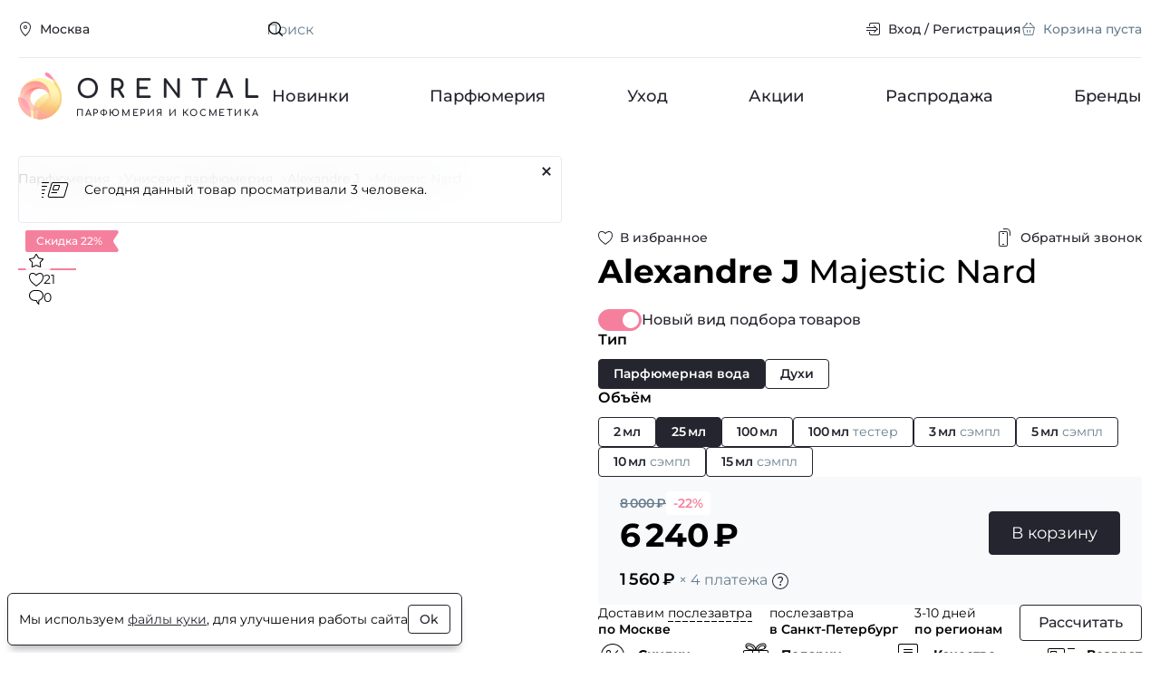

--- FILE ---
content_type: text/html; charset=UTF-8
request_url: https://www.orental.ru/men-woman/alexandre-j/majestic-nard/
body_size: 16754
content:

<!DOCTYPE html>
  <html lang="ru" class="page">
    
    <head>
      <title>Купить духи Alexandre J Majestic Nard.  Оригинальная парфюмерия, туалетная вода с доставкой курьером по России. Отзывы.</title>
      <meta http-equiv="Content-Type" content="text/html; charset=UTF-8" />
<meta name="description" content="Купить Alexandre J Majestic Nard для мужчин и женщин в интернет-магазине парфюмерии по низкой цене. Гарантия оригинальности. Курьерская доставка по Москве и Всей России. Alexandre J Majestic Nard для мужчин и женщин - фото, отзывы, описание, условия доставки. Заказ ароматов по телефону 8 800-250-35-34" />
<link rel="stylesheet" href="/build/modern/main.ab3da83d.css">
<link rel="stylesheet" href="/build/modern/product.9d84b113.css">
<link rel="stylesheet" href="/build/modern/reviews.89c379d7.css">




      <!-- IE Polyfills -->
      <script type="application/javascript" data-skip-moving="true">
        (function (w, d, el) {
          if (!el.matches || !el.closest || !('fetch' in w) || !('CustomEvent' in w) || !('unicode' in RegExp.prototype)) {
            d.write('<script src="https://cdnjs.cloudflare.com/polyfill/v3/polyfill.min.js?version=4.8.0&features=CustomEvent%2Cfetch%2CElement.prototype.classList%2CElement.prototype.closest%2CElement.prototype.matches%2CElement.prototype.remove%2CRegExp.prototype.flags%2CWeakSet%2CNumber.isNaN%2CNodeList.prototype.forEach%2CDOMTokenList.prototype.forEach%2CObject.assign%2CObject.values%2CObject.entries" defer><\/script>');
            if (!('unicode' in RegExp.prototype)) { // polyfill for u RE flag and using RE literals in constructor
              var p = w.RegExp.prototype, c = p.constructor;
              w.RegExp = function (e, f) {
                f = typeof f === 'string' ? f.replace('u', '') : f;
                if (p.isPrototypeOf(e)) {
                  f = f ? f : e.flags;
                  e = e.source
                }
                return c(e, f);
              }
              w.RegExp.prototype = p;
            }
          }
          if (!window.HTMLDialogElement) {
            d.write('<script src="https://cdn.jsdelivr.net/gh/nuxodin/dialog-polyfill@x.x.x/dialog.min.js" type="module"><\/script>')
          }
          w.dataLayer = w.dataLayer || [];
          w.gtag = (...args) => dataLayer.push(args);
          w.vkEventsData = w.vkEventsData || [];
          w.vkEvent = (...args) => vkEventsData.push(args);
        })(window, document, Element.prototype)
      </script>
      <meta property="og:title" content="Купить духи Alexandre J Majestic Nard.  Оригинальная парфюмерия, туалетная вода с доставкой курьером по России. Отзывы.">
<meta property="og:type" content="website">
<meta property="og:url" content="https://www.orental.ru/men-woman/alexandre-j/majestic-nard/">
<meta property="og:site_name" content="Orental.ru">
<meta property="og:image" content="https://www.orental.ru/upload/resize_cache/catalog/alexandre-j/605_520_1/majestic-nard.jpg">
<meta property="og:image:width" content="177">
<meta property="og:image:height" content="520">
<meta property="og:description" content="Купить Alexandre J Majestic Nard для мужчин и женщин в интернет-магазине парфюмерии по низкой цене. Гарантия оригинальности. Курьерская доставка по Москве и Всей России. Alexandre J Majestic Nard для мужчин и женщин - фото, отзывы, описание, условия доставки. Заказ ароматов по телефону 8 800-250-35-34">
      <meta http-equiv="X-UA-Compatible" content="IE=edge">
      <meta name="viewport" content="width=device-width, height=device-height, initial-scale=1">
      <meta name="facebook-domain-verification" content="c9r4zy18fmgk1ap2e7aw2jabwaggqk"/>
      <link rel="icon" href="/img/favicon.svg" type="image/svg+xml">
      <link rel="shortcut icon" href="/img/favicon.png" type="image/png">
      <link rel="apple-touch-icon" href="/img/apple-touch-icon.png">
    </head>
  <body class="page__body no-fav">
    <div class="main-wrap">
            <header class="header">
        <div class="header__wrap container">
          <div class="header__top h-top">
            <div class="h-top__wrap">
              <div class="h-top__location location">
                <button type="button" class="btn btn--4 btn--s btn--black btn--link win" data-act="location">
                    <span class="btn__icon">
      <span class="icon icon--s">
    <svg class="svg" width="16" height="16"><use href="/img/sprite.svg?v=GFxAu_gN28s#location-16"/></svg>
  </span>

  </span>

                  <span class="btn__label">Москва</span>
                </button>
              </div>
              <div class="h-top__main">
                <div class="h-top__main-wrap">
                  <div class="h-top__search">
                    <form action="/search/" class="top-search">
                    <span class="top-search__icon">
                        <span class="icon icon--s">
    <svg class="svg" width="16" height="16"><use href="/img/sprite.svg?v=GFxAu_gN28s#search-16"/></svg>
  </span>

                    </span>
                      <input type="text" name="q" value="" class="top-search__input" placeholder="Поиск" id="main-search" required>
                      <button class="top-search__clear" type="reset" aria-label="Очистить поле поиска"><svg class="svg" width="24" height="24"><use href="/img/sprite.svg?v=GFxAu_gN28s#cross-24"/></svg></button>
                      <button class="top-search__button" type="submit">Искать</button>
                    </form>
                  </div>

                  <div class="h-top__nav">
                    <nav class="top-nav">
                      <ul class="top-nav__list">
                          <li class="top-nav__item">
                            <a href="#" class="btn btn--4 btn--s btn--black btn--link win" data-act="auth">
                                <span class="btn__icon">
      <span class="icon icon--s">
    <svg class="svg" width="16" height="16"><use href="/img/sprite.svg?v=GFxAu_gN28s#login-16"/></svg>
  </span>

  </span>

                              <span class="btn__label">Вход / Регистрация</span>
                            </a>
                          </li>
                        <li class="top-nav__item basket_head">
                          
<a href="/cart/" class="btn btn--4 btn--s btn--black btn--link is-inactive">
    <span class="btn__icon">
      <span class="icon icon--s">
    <svg class="svg" width="16" height="16"><use href="/img/sprite.svg?v=GFxAu_gN28s#cart-16"/></svg>
  </span>

  </span>

  <span class="btn__label">Корзина пуста</span>
</a>

  <script type="application/json">[]</script>

                        </li>
                      </ul>
                    </nav>
                  </div>
                </div>

                <div class="search-result hidden" id="search-result">
                  <div class="search-result__wrap">
                    <div class="search-result__block" id="search-result-not-found">
                      <div class="search-result__not-found">Ничего не найдено</div>
                    </div>
                    <div class="search-result__block" id="search-result-brands">
                      <h3 class="search-result__title">Бренды</h3>
                      <ul class="search-result__list"></ul>
                    </div>
                    <div class="search-result__block" id="search-result-products">
                      <h3 class="search-result__title">Товары</h3>
                      <ul class="search-result__list"></ul>
                    </div>
                  </div>
                </div>
              </div>
            </div>
          </div>
          <div class="header__main h-main">
            <div class="h-main__wrap">
              <div class="h-main__logo">
                <a href="/" class="logo">
                  <img class="logo__glyph" src="/img/logo-glyph-52.svg" width="52" height="52" alt="">
                  <div class="logo__title">Orental</div>
                  <div class="logo__label">парфюмерия и косметика</div>
                </a>
              </div>

              <nav class="h-main__nav h-nav">
                <ul class="h-nav__list">
                    <li class="h-nav__item">
                      <a href="/new/" class="h-nav__link">Новинки</a>
                    </li>
                    <li class="h-nav__item">
                      <a href="/perfume/" class="h-nav__link">Парфюмерия</a>
                    </li>
                    <li class="h-nav__item">
                      <a href="/care/" class="h-nav__link">Уход</a>
                    </li>
                    <li class="h-nav__item">
                      <a href="/promotions/" class="h-nav__link">Акции</a>
                    </li>
                    <li class="h-nav__item">
                      <a href="/sale/" class="h-nav__link">Распродажа</a>
                    </li>
                    <li class="h-nav__item">
                      <a href="/brands/" class="h-nav__link">Бренды</a>
                    </li>
                </ul>
              </nav>
            </div>
          </div>
        </div>
      </header>

  <div class="page-block">
    <div class="page-block__wrap container" itemscope itemtype="https://schema.org/Product" itemid="1323079">
          <div class="page-block__breadcrumbs">
      <ul class="breadcrumbs" itemscope itemtype="https://schema.org/BreadcrumbList">
            <li class="breadcrumbs__item" itemprop="itemListElement" itemscope itemtype="https://schema.org/ListItem">
              <a href="/perfume/" class="breadcrumbs__link" itemprop="item"><span itemprop="name">Парфюмерия</span></a>
              <meta itemprop="position" content="1"/>
            </li>
            <li class="breadcrumbs__item" itemprop="itemListElement" itemscope itemtype="https://schema.org/ListItem">
              <a href="/perfume/men-woman/" class="breadcrumbs__link" itemprop="item"><span itemprop="name">Унисекс парфюмерия</span></a>
              <meta itemprop="position" content="2"/>
            </li>
            <li class="breadcrumbs__item" itemprop="itemListElement" itemscope itemtype="https://schema.org/ListItem">
              <a href="/alexandre-j/" class="breadcrumbs__link" itemprop="item"><span itemprop="name">Alexandre J</span></a>
              <meta itemprop="position" content="3"/>
            </li>
            <li class="breadcrumbs__item">
              <span class="breadcrumbs__current">Majestic Nard</span>
            </li>
      </ul>
    </div>





        <div class="page-block__main">
            <main class="page-block__body">
              <div class="page-block__content">
  
<div class="product product--page">
  <div class="product__grid">
    <div class="product__top">
      <div class="product__favorite">
          <button type="button" class="btn btn--4 btn--black btn--link fill-icon favorite-button btn--s" data-id="1323079">
    <span class="btn__icon">
      <span class="icon icon--s">
        <svg class="svg" width="16" height="16"><use href="/img/sprite.svg?v=GFxAu_gN28s#heart-16"/></svg>
        <svg class="svg-clr" width="16" height="16"><use href="/img/sprite-clr.svg?v=Rfwf152QYM8#heart-fill-16"/></svg>
      </span>
    </span>
      <span class="btn__label">В избранное</span>
  </button>

      </div>
      
<div class="product__callback">
  <button type="button" class="btn btn--4 btn--s btn--black btn--link win" data-act="callback" data-id="1323079">
      <span class="btn__icon">
      <span class="icon icon--m">
    <svg class="svg" width="20" height="20"><use href="/img/sprite.svg?v=GFxAu_gN28s#phone-20"/></svg>
  </span>

  </span>

    <span class="btn__label">Обратный звонок</span>
  </button>
</div>
      <h1 class="product__title">
        <strong itemprop="brand">Alexandre J</strong>
        <span itemprop="name">Majestic Nard</span>
      </h1>
      <div class="product__description" id="product_description">
        
      </div>
    </div>

    <div class="product__visual">
      <div class="prod-cover">
        <div class="prod-cover__main">
          <div class="prod-cover__slider">
            <div class="prod-slider swiper" id="prod-item-swiper">
              <div class="prod-slider__wrap swiper-wrapper">
                  <div class="prod-slider__item swiper-slide">
                    <a href="/upload/catalog/alexandre-j/majestic-nard.jpg" class="prod-slider__link" data-pswp-width="296" data-pswp-height="870">
                      <picture><source type="image/webp" srcset="/upload/resize_cache/catalog/alexandre-j/390_336_1/majestic-nard.webp, /upload/resize_cache/catalog/alexandre-j/780_672_1/majestic-nard.webp 2x" width="114" height="336" media="(max-width: 450px)" width="114" height="336"><source type="image/jpeg" srcset="/upload/resize_cache/catalog/alexandre-j/390_336_1/majestic-nard.jpg, /upload/resize_cache/catalog/alexandre-j/780_672_1/majestic-nard.jpg 2x" width="114" height="336" media="(max-width: 450px)" width="114" height="336"><source type="image/webp" srcset="/upload/resize_cache/catalog/alexandre-j/605_520_1/majestic-nard.webp, /upload/catalog/alexandre-j/majestic-nard.webp 2x" width="177" height="520" width="177" height="520"><img src="/upload/resize_cache/catalog/alexandre-j/605_520_1/majestic-nard.jpg" srcset="/upload/catalog/alexandre-j/majestic-nard.jpg 2x" alt="Alexandre J Majestic Nard" width="177" height="520" itemprop="image" loading="eager"></picture>
                    </a>
                  </div>
                  <div class="prod-slider__item swiper-slide prod-slider__item--video">
                    <a href="https://www.youtube.com/watch?v=ZdTsr_A2Ngs" class="prod-slider__link video-link" data-pswp-type="youtube" data-pswp-width="1280" data-pswp-height="720">
                      <picture class="lazy"><img src="https://i.ytimg.com/vi/ZdTsr_A2Ngs/sddefault.jpg" srcset="https://i.ytimg.com/vi/ZdTsr_A2Ngs/sddefault.jpg 2x" alt="Alexandre J Majestic Nard" itemprop="image" loading="lazy"></picture>
                    </a>
                  </div>
                  <div class="prod-slider__item swiper-slide">
                    <a href="/upload/catalog/alexandre-j/majestic-nard-1.jpg" class="prod-slider__link" data-pswp-width="870" data-pswp-height="786">
                      <picture class="lazy"><source type="image/webp" srcset="/upload/resize_cache/catalog/alexandre-j/390_336_1/majestic-nard-1.webp, /upload/resize_cache/catalog/alexandre-j/780_672_1/majestic-nard-1.webp 2x" width="372" height="336" media="(max-width: 450px)" width="372" height="336"><source type="image/jpeg" srcset="/upload/resize_cache/catalog/alexandre-j/390_336_1/majestic-nard-1.jpg, /upload/resize_cache/catalog/alexandre-j/780_672_1/majestic-nard-1.jpg 2x" width="372" height="336" media="(max-width: 450px)" width="372" height="336"><source type="image/webp" srcset="/upload/resize_cache/catalog/alexandre-j/605_520_1/majestic-nard-1.webp, /upload/catalog/alexandre-j/majestic-nard-1.webp 2x" width="576" height="520" width="576" height="520"><img src="/upload/resize_cache/catalog/alexandre-j/605_520_1/majestic-nard-1.jpg" srcset="/upload/catalog/alexandre-j/majestic-nard-1.jpg 2x" alt="Alexandre J Majestic Nard" width="576" height="520" itemprop="image" loading="lazy"></picture>
                    </a>
                  </div>
                  <div class="prod-slider__item swiper-slide">
                    <a href="/upload/catalog/alexandre-j/majestic-nard-2.jpg" class="prod-slider__link" data-pswp-width="288" data-pswp-height="301">
                      <picture class="lazy"><source type="image/webp" srcset="/upload/catalog/alexandre-j/majestic-nard-2.webp, /upload/catalog/alexandre-j/majestic-nard-2.webp 2x" width="288" height="301" media="(max-width: 450px)" width="288" height="301"><source type="image/jpeg" srcset="/upload/catalog/alexandre-j/majestic-nard-2.jpg, /upload/catalog/alexandre-j/majestic-nard-2.jpg 2x" width="288" height="301" media="(max-width: 450px)" width="288" height="301"><source type="image/webp" srcset="/upload/catalog/alexandre-j/majestic-nard-2.webp, /upload/catalog/alexandre-j/majestic-nard-2.webp 2x" width="288" height="301" width="288" height="301"><img src="/upload/catalog/alexandre-j/majestic-nard-2.jpg" srcset="/upload/catalog/alexandre-j/majestic-nard-2.jpg 2x" alt="Alexandre J Majestic Nard" width="288" height="301" itemprop="image" loading="lazy"></picture>
                    </a>
                  </div>
              </div>
            </div>
          </div>
          
  <div class="prod-cover__info">
    <div class="prod-cover__badges">
        <div class="prod-cover__badge">
            <div class="badge badge--sale">
    <span class="badge__label">Скидка 22%</span>
    <span class="badge__flag"><svg class="svg" width="12" height="24"><use href="/img/sprite.svg?v=GFxAu_gN28s#flag-12"/></svg></span>
  </div>

        </div>
    </div>
    <div class="prod-cover__stats">
        <div class="prod-cover__stats-item">
    <div class="stats-item">
      <span class="stats-item__icon"><svg class="svg" width="16" height="16"><use href="/img/sprite.svg?v=GFxAu_gN28s#star-16"/></svg></span>
      <div class="stats-item__label"></div>
    </div>
  </div>

        <div class="prod-cover__stats-item">
    <div class="stats-item">
      <span class="stats-item__icon"><svg class="svg" width="16" height="16"><use href="/img/sprite.svg?v=GFxAu_gN28s#heart-16"/></svg></span>
      <div class="stats-item__label">21</div>
    </div>
  </div>

        <div class="prod-cover__stats-item">
    <div class="stats-item">
      <span class="stats-item__icon"><svg class="svg" width="16" height="16"><use href="/img/sprite.svg?v=GFxAu_gN28s#bubble-16"/></svg></span>
      <div class="stats-item__label">0</div>
    </div>
  </div>

    </div>
  </div>

            
<div class="prod-cover__msg">
  <div class="prod-msg bounceIn">
    <div class="prod-msg__wrap">
      <div class="prod-msg__cover">
        <svg class="svg" width="32" height="32"><use href="/img/sprite.svg?v=GFxAu_gN28s#card-fast-32"/></svg>       </div>
      <div class="prod-msg__text">
          Сегодня данный товар просматривали 3 человека.
      </div>
    </div>
    <button type="button" class="btn btn--4 btn--s btn--black btn--icon prod-msg__btn" aria-label="Закрыть">  <span class="btn__icon">
      <span class="icon icon--s">
    <svg class="svg" width="16" height="16"><use href="/img/sprite.svg?v=GFxAu_gN28s#cross-16"/></svg>
  </span>

  </span>
</button>
  </div>
</div>

        </div>

        <div class="prod-cover__bottom">
          <div class="prod-cover__nav">
            <div class="prod-cover-nav swiper" id="prod-nav-swiper">
              <div class="prod-cover-nav__wrap swiper-wrapper">
                  <div class="prod-cover-nav__item swiper-slide">
                    <picture class="lazy"><source type="image/webp" srcset="/upload/resize_cache/catalog/alexandre-j/64_64_1/majestic-nard.webp, /upload/resize_cache/catalog/alexandre-j/128_128_1/majestic-nard.webp 2x" width="22" height="64" width="22" height="64"><img src="/upload/resize_cache/catalog/alexandre-j/64_64_1/majestic-nard.jpg" srcset="/upload/resize_cache/catalog/alexandre-j/128_128_1/majestic-nard.jpg 2x" alt="Alexandre J Majestic Nard" loading="lazy"></picture>
                  </div>
                  <div class="prod-cover-nav__item swiper-slide prod-cover-nav__item--video">
                    <picture class="lazy"><img src="https://i.ytimg.com/vi/ZdTsr_A2Ngs/default.jpg" srcset="https://i.ytimg.com/vi/ZdTsr_A2Ngs/default.jpg 2x" alt="Alexandre J Majestic Nard" loading="lazy"></picture>
                  </div>
                  <div class="prod-cover-nav__item swiper-slide">
                    <picture class="lazy"><source type="image/webp" srcset="/upload/resize_cache/catalog/alexandre-j/64_64_1/majestic-nard-1.webp, /upload/resize_cache/catalog/alexandre-j/128_128_1/majestic-nard-1.webp 2x" width="64" height="58" width="64" height="58"><img src="/upload/resize_cache/catalog/alexandre-j/64_64_1/majestic-nard-1.jpg" srcset="/upload/resize_cache/catalog/alexandre-j/128_128_1/majestic-nard-1.jpg 2x" alt="Alexandre J Majestic Nard" loading="lazy"></picture>
                  </div>
                  <div class="prod-cover-nav__item swiper-slide">
                    <picture class="lazy"><source type="image/webp" srcset="/upload/resize_cache/catalog/alexandre-j/64_64_1/majestic-nard-2.webp, /upload/resize_cache/catalog/alexandre-j/128_128_1/majestic-nard-2.webp 2x" width="61" height="64" width="61" height="64"><img src="/upload/resize_cache/catalog/alexandre-j/64_64_1/majestic-nard-2.jpg" srcset="/upload/resize_cache/catalog/alexandre-j/128_128_1/majestic-nard-2.jpg 2x" alt="Alexandre J Majestic Nard" loading="lazy"></picture>
                  </div>
              </div>
            </div>
          </div>
        </div>
      </div>
    </div>

    <div class="product__main">
      <div  class="prod-offers preloader preloader--inline preloader--enabled preloader--active" id="productOfferApp">
          <div class="prod-offers__switch">
            <div class="form-group">
              <div class="switch toggle toggle--m offer-switch">
                <label class="switch__main">
                  <input type="checkbox" class="switch__input" id="offer-mode-switch" checked>
                  <span class="switch__cover toggle__cover"><svg class="svg" width="16" height="16"><use href="/img/sprite.svg?v=GFxAu_gN28s#check-16"/></svg></span>
                  <span class="switch__label toggle__label">Новый вид подбора товаров</span>
                </label>
              </div>
            </div>
          </div>
            <script type="application/json">{"productId":1323079,"activeType":null,"activeOffer":null,"delivery":{"extra_day":false,"moscow":"послезавтра","stPetersburg":"послезавтра","sameDayPrice":550}}</script>

          <script type="application/ld+json">{"@context":"https:\/\/schema.org","@type":"Product","@id":"1323079","offers":{"@type":"AggregateOffer","priceCurrency":"RUB","lowPrice":885,"highPrice":14099,"offers":[{"@type":"Offer","item":"Alexandre J Majestic Nard \u041f\u0430\u0440\u0444\u044e\u043c\u0435\u0440\u043d\u0430\u044f \u0432\u043e\u0434\u0430 100 \u043c\u043b","price":14099,"availability":"https:\/\/schema.org\/InStock"},{"@type":"Offer","item":"Alexandre J Majestic Nard \u041f\u0430\u0440\u0444\u044e\u043c\u0435\u0440\u043d\u0430\u044f \u0432\u043e\u0434\u0430 100 \u043c\u043b \u0422\u0435\u0441\u0442\u0435\u0440","price":10873,"availability":"https:\/\/schema.org\/InStock"},{"@type":"Offer","item":"Alexandre J Majestic Nard \u041f\u0430\u0440\u0444\u044e\u043c\u0435\u0440\u043d\u0430\u044f \u0432\u043e\u0434\u0430 25 \u043c\u043b","price":6240,"availability":"https:\/\/schema.org\/InStock"},{"@type":"Offer","item":"Alexandre J Majestic Nard \u041f\u0430\u0440\u0444\u044e\u043c\u0435\u0440\u043d\u0430\u044f \u0432\u043e\u0434\u0430 3 \u043c\u043b \u0421\u044d\u043c\u043f\u043b","price":1474,"availability":"https:\/\/schema.org\/InStock"},{"@type":"Offer","item":"Alexandre J Majestic Nard \u041f\u0430\u0440\u0444\u044e\u043c\u0435\u0440\u043d\u0430\u044f \u0432\u043e\u0434\u0430 5 \u043c\u043b \u0421\u044d\u043c\u043f\u043b","price":2063,"availability":"https:\/\/schema.org\/InStock"},{"@type":"Offer","item":"Alexandre J Majestic Nard \u041f\u0430\u0440\u0444\u044e\u043c\u0435\u0440\u043d\u0430\u044f \u0432\u043e\u0434\u0430 10 \u043c\u043b \u0421\u044d\u043c\u043f\u043b","price":3054,"availability":"https:\/\/schema.org\/InStock"},{"@type":"Offer","item":"Alexandre J Majestic Nard \u041f\u0430\u0440\u0444\u044e\u043c\u0435\u0440\u043d\u0430\u044f \u0432\u043e\u0434\u0430 15 \u043c\u043b \u0421\u044d\u043c\u043f\u043b","price":4079,"availability":"https:\/\/schema.org\/InStock"},{"@type":"Offer","item":"Alexandre J Majestic Nard \u0414\u0443\u0445\u0438 25 \u043c\u043b \u0422\u0435\u0441\u0442\u0435\u0440","price":5475,"availability":"https:\/\/schema.org\/InStock"},{"@type":"Offer","item":"Alexandre J Majestic Nard \u041f\u0430\u0440\u0444\u044e\u043c\u0435\u0440\u043d\u0430\u044f \u0432\u043e\u0434\u0430 2 \u043c\u043b","price":885,"availability":"https:\/\/schema.org\/InStock"}]}}</script>
      </div>

      <div class="product__advantages">
        <div class="prod-advantages">
          <ul class="prod-advantages__list">
            <li class="prod-advantages__item tooltip-wrapper">
              <button class="prod-advantages__btn tooltip-btn" aria-describedby="tooltip" type="button">
              <span class="prod-advantages__icon">
                <svg class="svg" width="32" height="32"><use href="/img/sprite.svg?v=GFxAu_gN28s#discounts-32"/></svg>
              </span>
                <span class="prod-advantages__label">Скидки</span>
              </button>

              <div class="prod-advantages__tooltip tooltip" role="tooltip">
                <span class="tooltip__arrow" data-arrow></span>
                <div class="tooltip__body">
                  <div class="prod-advantage">
                    <div class="prod-advantage__top">
                      Действующие системы скидок
                    </div>

                    <div class="prod-advantage__main prod-advantage__main--grid">
                      <div class="prod-advantage__block">
                        <div class="prod-advantage__label">Накопительные скидки</div>

                        <ul class="prod-advantage__list">
                            <li class="prod-advantage__item">
                              <div class="discount-sm discount-sm--3">
                                <div class="discount-sm__value">3%</div>
                                <div class="discount-sm__label">со второй покупки</div>
                              </div>
                            </li>
                            <li class="prod-advantage__item">
                              <div class="discount-sm discount-sm--5">
                                <div class="discount-sm__value">5%</div>
                                <div class="discount-sm__label">от 7 000 ₽</div>
                              </div>
                            </li>
                            <li class="prod-advantage__item">
                              <div class="discount-sm discount-sm--7">
                                <div class="discount-sm__value">7%</div>
                                <div class="discount-sm__label">от 15 000 ₽</div>
                              </div>
                            </li>
                            <li class="prod-advantage__item">
                              <div class="discount-sm discount-sm--10">
                                <div class="discount-sm__value">10%</div>
                                <div class="discount-sm__label">от 20 000 ₽</div>
                              </div>
                            </li>
                            <li class="prod-advantage__item">
                              <div class="discount-sm discount-sm--15">
                                <div class="discount-sm__value">15%</div>
                                <div class="discount-sm__label">от 40 000 ₽</div>
                              </div>
                            </li>
                            <li class="prod-advantage__item">
                              <div class="discount-sm discount-sm--20">
                                <div class="discount-sm__value">20%</div>
                                <div class="discount-sm__label">от 80 000 ₽</div>
                              </div>
                            </li>
                        </ul>
                      </div>

                      <div class="prod-advantage__block">
                        <div class="prod-advantage__label">Разовые скидки</div>

                        <ul class="prod-advantage__list">
                            <li class="prod-advantage__item">
                              <div class="discount-sm discount-sm--4">
                                <div class="discount-sm__value">4%</div>
                                <div class="discount-sm__label">2–3 флакона</div>
                              </div>
                            </li>
                            <li class="prod-advantage__item">
                              <div class="discount-sm discount-sm--6">
                                <div class="discount-sm__value">6%</div>
                                <div class="discount-sm__label">4–5 флаконов</div>
                              </div>
                            </li>
                            <li class="prod-advantage__item">
                              <div class="discount-sm discount-sm--8">
                                <div class="discount-sm__value">8%</div>
                                <div class="discount-sm__label">6–9 флаконов</div>
                              </div>
                            </li>
                        </ul>
                      </div>
                    </div>
                  </div>
                </div>
              </div>
            </li>
            <li class="prod-advantages__item tooltip-wrapper">
              <button class="prod-advantages__btn tooltip-btn" aria-describedby="tooltip" type="button">
              <span class="prod-advantages__icon">
                <svg class="svg" width="32" height="32"><use href="/img/sprite.svg?v=GFxAu_gN28s#gift-32"/></svg>
              </span>
                <span class="prod-advantages__label">Подарки</span>
              </button>

              <div class="prod-advantages__tooltip tooltip" role="tooltip">
                <span class="tooltip__arrow" data-arrow></span>
                <div class="tooltip__body">
                  <div class="prod-advantage">
                    <div class="prod-advantage__top">Подарки при заказе от 3 000 ₽</div>

                    <div class="prod-advantage__main">
                      <div class="prod-advantage__block">
                        <ul class="prod-advantage__list">
                            <li class="prod-advantage__item">
                              <div class="gift-sm">
                                <div class="gift-sm__cover">
                                  <svg class="svg" width="32" height="32"><use href="/img/sprite.svg?v=GFxAu_gN28s#bottle-32"/></svg>
                                </div>
                                <div class="gift-sm__main">
                                  от 1 до 2 флаконов = <strong>1 пробник</strong>
                                </div>
                              </div>
                            </li>
                            <li class="prod-advantage__item">
                              <div class="gift-sm">
                                <div class="gift-sm__cover">
                                  <svg class="svg" width="32" height="32"><use href="/img/sprite.svg?v=GFxAu_gN28s#bottle-32"/></svg>
                                </div>
                                <div class="gift-sm__main">
                                  от 3 до 5 флаконов = <strong>2 пробника</strong>
                                </div>
                              </div>
                            </li>
                            <li class="prod-advantage__item">
                              <div class="gift-sm">
                                <div class="gift-sm__cover">
                                  <svg class="svg" width="32" height="32"><use href="/img/sprite.svg?v=GFxAu_gN28s#bottle-32"/></svg>
                                </div>
                                <div class="gift-sm__main">
                                  от 6 до 9 флаконов = <strong>4 пробника</strong>
                                </div>
                              </div>
                            </li>
                            <li class="prod-advantage__item">
                              <div class="gift-sm">
                                <div class="gift-sm__cover">
                                  <svg class="svg" width="32" height="32"><use href="/img/sprite.svg?v=GFxAu_gN28s#bottle-32"/></svg>
                                </div>
                                <div class="gift-sm__main">
                                  от 10 до 12 флаконов = <strong>6 пробников</strong>
                                </div>
                              </div>
                            </li>
                            <li class="prod-advantage__item">
                              <div class="gift-sm">
                                <div class="gift-sm__cover">
                                  <svg class="svg" width="32" height="32"><use href="/img/sprite.svg?v=GFxAu_gN28s#bottle-32"/></svg>
                                </div>
                                <div class="gift-sm__main">
                                  от 13 флаконов = <strong>8 пробников</strong>
                                </div>
                              </div>
                            </li>
                        </ul>
                      </div>
                    </div>
                  </div>
                </div>
              </div>
            </li>
            <li class="prod-advantages__item tooltip-wrapper">
              <button class="prod-advantages__btn tooltip-btn" aria-describedby="tooltip" type="button">
              <span class="prod-advantages__icon">
                <svg class="svg" width="32" height="32"><use href="/img/sprite.svg?v=GFxAu_gN28s#certificate-32"/></svg>
              </span>
                <span class="prod-advantages__label">Качество</span>
              </button>

              <div class="prod-advantages__tooltip tooltip" role="tooltip">
                <span class="tooltip__arrow" data-arrow></span>
                <div class="tooltip__body">
                  <div class="prod-advantage">
                    <div class="prod-advantage__top">
                      В нашем магазине представлена только оригинальная продукция от крупнейших официальных поставщиков.
                      Вы можете быть на 100% уверенны в качестве приобретаемой парфюмерии.
                    </div>
                  </div>
                </div>
              </div>
            </li>
            <li class="prod-advantages__item tooltip-wrapper">
              <button class="prod-advantages__btn tooltip-btn" aria-describedby="tooltip" type="button">
              <span class="prod-advantages__icon">
                <svg class="svg" width="32" height="32"><use href="/img/sprite.svg?v=GFxAu_gN28s#return-32"/></svg>
              </span>
                <span class="prod-advantages__label">Возврат</span>
              </button>

              <div class="prod-advantages__tooltip tooltip" role="tooltip">
                <span class="tooltip__arrow" data-arrow></span>
                <div class="tooltip__body">
                  <div class="prod-advantage">
                    <div class="prod-advantage__top">Возврат товара возможен в течение 14 дней после совершения покупки,
                      в том случае если упаковка не была вскрыта, а также сохранен кассовый чек. Для возврата напишите на почту
                      <a href="mailto:shop@orental.ru">shop@orental.ru</a> с указанием причины возврата.
                      Возврат производится в течении трех рабочих дней.
                    </div>

                    <div class="prod-advantage__main">
                      <a href="/return/" class="btn btn--4 btn--s btn--primary btn--link">Подробнее</a>
                    </div>
                  </div>
                </div>
              </div>
            </li>
          </ul>
        </div>
      </div>

      <div class="product__info prod-info">
        <div class="prod-info__wrap">
          <div class="prod-info__main prod-info__block">
            <div class="prod-info__block">
              <div class="prod-desc">
                <dl class="prod-desc__list">
                  <div class="prod-desc__item">
                    <dt class="prod-desc__term">Бренд</dt>
                    <dd class="prod-desc__details">
                      <a href="/alexandre-j/" class="link link--light">Alexandre J</a>
                    </dd>
                  </div>
                    <div class="prod-desc__item">
                      <dt class="prod-desc__term">Страна производитель</dt>
                      <dd class="prod-desc__details">
                        <a href="/perfume/men-woman/?countries=249210" class="link link--light">США</a>, <a href="/perfume/men-woman/?countries=249209" class="link link--light">Франция</a>
                      </dd>
                    </div>
                    <div class="prod-desc__item">
                      <dt class="prod-desc__term">Пол</dt>
                      <dd class="prod-desc__details"><a href="/perfume/men-woman/" class="link link--light">Унисекс</a></dd>
                    </div>
                    <div class="prod-desc__item">
                      <dt class="prod-desc__term">Год выпуска</dt>
                      <dd class="prod-desc__details">
                        <a href="/perfume/men-woman/?years=2022" class="link link--light">2022</a>                      </dd>
                    </div>
                    <div class="prod-desc__item">
                      <dt class="prod-desc__term">Ноты</dt>
                      <dd class="prod-desc__details">
                        <a href="/notes/sandal/" class="link link--light">сандал</a>, <a href="/notes/ladan/" class="link link--light">ладан</a>, <a href="/notes/rozovyy-perec/" class="link link--light">розовый перец</a>, <a href="/notes/pachuli/" class="link link--light">пачули</a>, <a href="/notes/shafran/" class="link link--light">шафран</a>, <a href="/notes/galbanum/" class="link link--light">гальбанум</a>, <a href="/notes/gimalayskiy-nard/" class="link link--light">гималайский нард</a>
                      </dd>
                    </div>
                </dl>
                <div class="prod-desc__text clamp-text" id="product_text" itemprop="description">
                  <div class="clamp-text--inner">
                    <p>Majestic Nard от&nbsp;Alexandre. J&nbsp;&mdash; древесно-пряный аромат для женщин и&nbsp;мужчин.</p>
                    <p>Флакон в&nbsp;виде фигуры льва, символизирующий мужество, справедливость, силу и&nbsp;мудрость, играет важную роль в&nbsp;деталях стиля модерн. Эта парфюмерная вода для тех, кто ищет силу и&nbsp;величие в&nbsp;выборе аромата. Ароматическая композиция начинается нотами гальбанума, ладана и&nbsp;розового перца. Раскрывается нотами шафрана, гималайского нарда (джатаманси) и&nbsp;вирджинского кедра. Завершают аромат пачули и&nbsp;сандал.</p>
                  </div>
                </div>
                <div class="prod-desc__more">
                  <button class="link link--strong link--dashed clamp-button" data-target="product_text">Читать дальше</button>
                </div>
              </div>
            </div>
          </div>
        </div>
      </div>


    </div>
  </div>
</div>


    

<div class="block block--extra" id="similar-products" data-product-id="1323079">
  <div class="block__wrap">
      <div class="block__top">
        <div class="block__head">
            <h2 class="block-title">Alexandre J <span>Majestic Nard</span> похож на</h2>
        </div>
      </div>

    <div class="block__under-top" style="position: relative">
      <div class="form-group">
        <div class="form-field form-field--text form-field--1 form-field--m form-field--primary">
          <input type="text" class="form-control" placeholder="Предложите свой вариант" id="similar-search"
                 autocomplete="off">
          <div class="form-field__side form-field__side--right">
            <button class="form-btn" type="button" aria-label="Искать">
                <span class="icon icon--s form-icon">
    <svg class="svg" width="16" height="16"><use href="/img/sprite.svg?v=GFxAu_gN28s#search-16"/></svg>
  </span>

            </button>
          </div>
        </div>
      </div>
      <dialog class="search-result search-result--similar" id="similar-search-result">
        <div class="search-result__wrap">
          <div class="search-result__block" id="similar-search-result-list">
            <ul class="search-result__list"></ul>
          </div>
        </div>
      </dialog>
    </div>


      <div class="block__main">
        <div class="block__body">      <div class="blank blank--md blank--column">
        <div class="blank__cover">
          <svg class="svg" width="120" height="120"><use href="/img/sprite.svg?v=GFxAu_gN28s#bottle-120"/></svg>
        </div>
        <div class="blank__text">Нет ни одного похожего аромата</div>
      </div>
</div>
      </div>

  </div>

</div>

    
<div class="block block--extra vote_block">
  <div class="block__wrap">
      <div class="block__top">
        <div class="block__head">
            <h2 class="block-title">Ваше отношение к аромату?</h2>
        </div>
    <div class="line__item">
      <button type="button" class="btn btn--2 btn--m btn--black win" data-act="product_vote" data-id="1323079">
        <span class="btn__label">Проголосовать</span>
      </button>
    </div>
      </div>



      <div class="block__main">
        <div class="block__body">    <div class="opinion-grid">
        <div class="opinion-box">
          <div class="opinion-box__head">
            <div class="opinion-box__icon"><svg class="svg" width="32" height="32"><use href="/img/sprite.svg?v=GFxAu_gN28s#summer-32"/></svg></div>
            <div class="opinion-box__title">Для какого времени года?</div>
          </div>
          <div  class="opinion-box__body">
            <canvas id="product-season-chart" height="100"></canvas>
          </div>
        </div>
        <div class="opinion-box">
          <div class="opinion-box__head">
            <div class="opinion-box__icon"><svg class="svg" width="32" height="32"><use href="/img/sprite.svg?v=GFxAu_gN28s#face-32"/></svg></div>
            <div class="opinion-box__title">Для какого возраста?</div>
          </div>
          <div  class="opinion-box__body">
            <canvas id="product-age-chart" height="100"></canvas>
          </div>
        </div>
        <div class="opinion-box">
          <div class="opinion-box__head">
            <div class="opinion-box__icon"><svg class="svg" width="32" height="32"><use href="/img/sprite.svg?v=GFxAu_gN28s#day-32"/></svg></div>
            <div class="opinion-box__title">Для какого времени суток?</div>
          </div>
          <div  class="opinion-box__body opinion-box__body--daytime">
            <canvas id="product-daytime-chart" height="100"></canvas>
          </div>
        </div>
        <div class="opinion-box">
          <div class="opinion-box__head">
            <div class="opinion-box__icon"><svg class="svg" width="32" height="32"><use href="/img/sprite.svg?v=GFxAu_gN28s#trail-32"/></svg></div>
            <div class="opinion-box__title">Шлейф</div>
          </div>
          <div  class="opinion-box__body">
            <canvas id="product-trail-chart" height="100"></canvas>
          </div>
        </div>
        <div class="opinion-box">
          <div class="opinion-box__head">
            <div class="opinion-box__icon"><svg class="svg" width="32" height="32"><use href="/img/sprite.svg?v=GFxAu_gN28s#lasting-32"/></svg></div>
            <div class="opinion-box__title">Стойкость</div>
          </div>
          <div  class="opinion-box__body">
            <canvas id="product-lasting-chart" height="100"></canvas>
          </div>
        </div>
    </div>
      <script type="application/json" id="chart_data">[{"canvasId":"product-season-chart","labels":["Лето","Осень","Зима","Весна"],"values":[0,2,0,1]},{"canvasId":"product-age-chart","labels":["До 18","18-25","26-35","36-45","От 46","Любой"],"values":[0,0,2,2,0,1]},{"canvasId":"product-daytime-chart","labels":["День","Ночь","Любой"],"values":[3,0,0]},{"canvasId":"product-trail-chart","labels":["Тихий","Лёгкий","Ощутимый","Яркий"],"values":[0,3,1,0]},{"canvasId":"product-lasting-chart","labels":["< 1 ч.","1-3 ч.","4-6 ч.","7-9 ч.","> 10 ч."],"values":[0,0,3,1,0]}]</script>

</div>
      </div>

  </div>

</div>


  
<div class="block block--extra" id="reviews">
  <div class="block__wrap">
      <div class="block__top">
        <div class="block__head">
            <h2 class="block-title">Отзывы</h2>
        </div>
    <script type="application/ld+json">{"@context":"https:\/\/schema.org","@type":"Product","@id":"1323079","aggregateRating":{"@type":"AggregateRating","bestRating":5,"ratingValue":5,"reviewCount":1}}</script>
    <div class="block__top-extra">
      <div class="line line--gap-2xl">
        <div class="line__item">
          <button type="button" class="btn btn--2 btn--m btn--black win" data-act="add_review" data-type="product" data-id="1323079">
            <span class="btn__label">Написать отзыв</span>
          </button>
        </div>
      </div>
    </div>
      </div>



      <div class="block__main">
        <div class="block__body">      <div class="list list--lg list--bordered">
  </div>

      <div class="blank blank--md blank--column">
        <div class="blank__cover">
          <svg class="svg-clr" width="120" height="120"><use href="/img/sprite-clr.svg?v=Rfwf152QYM8#reviews-120"/></svg>
        </div>
        <div class="blank__text">Пока нет ни одного отзыва</div>
      </div>
</div>
      </div>

  </div>

</div>


  
<div class="block block--extra" id="prod-carousel" data-id="1323079">
  <div class="block__wrap">
      <div class="block__top">
        <div class="block__head">
    <div class="block__under-title">
      <div class="tabs tabs--lg">
        <div class="tabs__wrap">
          <ul class="tabs__list">
              <li class="tabs__item">
                <button class="tabs__link is-active" data-type="5">
                  <span class="tabs__link-label">Похожие товары</span>
                </button>
              </li>
              <li class="tabs__item">
                <button class="tabs__link" data-type="4">
                  <span class="tabs__link-label">Вы смотрели</span>
                </button>
              </li>
              <li class="tabs__item">
                <button class="tabs__link" data-type="1">
                  <span class="tabs__link-label">Хиты продаж</span>
                </button>
              </li>
          </ul>
        </div>
      </div>
    </div>
        </div>
            <div class="block__top-extra">
                  <div class="block__arrows block__arrows--prod">
      <button class="block__arrow prod-button-prev" aria-label="Назад" type="button">
    <svg class="svg" width="32" height="32"><use href="/img/sprite.svg?v=GFxAu_gN28s#arrow-left-32"/></svg>
  </button>

      <button class="block__arrow prod-button-next" aria-label="Вперёд" type="button">
    <svg class="svg" width="32" height="32"><use href="/img/sprite.svg?v=GFxAu_gN28s#arrow-right-32"/></svg>
  </button>

  </div>

            </div>
      </div>



      <div class="block__main">
        <div class="block__body">    
  <div class="fourth-slider swiper" id="prod-swiper">
    <div class="fourth-slider__wrap swiper-wrapper">
        <div class="fourth-slider__slide swiper-slide">
          <div class="prod-teaser"><div class="prod-teaser__wrap"><div class="prod-teaser__main"><div class="prod-teaser__visual"><a href="/men-woman/the-spirit-of-dubai/narjesi/" class="prod-teaser__cover"><picture class="lazy img--fill" style="aspect-ratio: 0.3611"><source type="image/webp" srcset="/upload/resize_cache/catalog/the-spirit-of-dubai/290_180_1/narjesi.webp, /upload/resize_cache/catalog/the-spirit-of-dubai/580_360_1/narjesi.webp 2x" width="65" height="180" width="65" height="180"><img src="/upload/resize_cache/catalog/the-spirit-of-dubai/290_180_1/narjesi.jpg" srcset="/upload/resize_cache/catalog/the-spirit-of-dubai/580_360_1/narjesi.jpg 2x" alt="The Spirit Of Dubai Narjesi" width="65" height="180" loading="lazy"></picture></a><div class="prod-teaser__info"><div class="prod-teaser__badges"><div class="prod-teaser__badge"><div class="badge badge--sale"><span class="badge__label">Скидка 20%</span><span class="badge__flag"><svg class="svg" width="12" height="24"><use href="/img/sprite.svg?v=GFxAu_gN28s#flag-12"/></svg></span></div></div></div><div class="prod-teaser__stats"><div class="prod-teaser__stats-item"><div class="stats-item"><span class="stats-item__icon"><svg class="svg" width="16" height="16"><use href="/img/sprite.svg?v=GFxAu_gN28s#star-16"/></svg></span><div class="stats-item__label"></div></div></div><div class="prod-teaser__stats-item"><div class="stats-item"><span class="stats-item__icon"><svg class="svg" width="16" height="16"><use href="/img/sprite.svg?v=GFxAu_gN28s#heart-16"/></svg></span><div class="stats-item__label">13</div></div></div><div class="prod-teaser__stats-item"><div class="stats-item"><span class="stats-item__icon"><svg class="svg" width="16" height="16"><use href="/img/sprite.svg?v=GFxAu_gN28s#bubble-16"/></svg></span><div class="stats-item__label">0</div></div></div></div></div></div><div class="prod-teaser__body"><div class="prod-teaser__volumes"><a href="/men-woman/the-spirit-of-dubai/narjesi/?offer=2121720" class="prod-teaser__volume">
                      90 мл
                    </a><a href="/men-woman/the-spirit-of-dubai/narjesi/" class="prod-teaser__volume">...</a></div><div class="prod-teaser__text"><a href="/men-woman/the-spirit-of-dubai/narjesi/" class="prod-teaser__title"><strong class="prod-teaser__brand">The Spirit Of Dubai</strong>&thinsp;
                <span class="prod-teaser__name">Narjesi</span></a></div><div class="prod-teaser__prices"><span class="prod-teaser__price-min">100 072</span> ₽ – <span class="prod-teaser__price-max">102 880</span> ₽</div></div></div><div class="prod-teaser__bottom"><div class="prod-teaser__in-cart"><button type="button" class="btn btn--2 btn--m btn--black win" data-act="product_modal"
                        data-id="2121719"><span class="btn__label">В корзину</span></button></div><div class="prod-teaser__favorite"><button type="button" class="btn btn--4 btn--black btn--link fill-icon favorite-button btn--s" data-id="2121719"><span class="btn__icon"><span class="icon icon--s"><svg class="svg" width="16" height="16"><use href="/img/sprite.svg?v=GFxAu_gN28s#heart-16"/></svg><svg class="svg-clr" width="16" height="16"><use href="/img/sprite-clr.svg?v=Rfwf152QYM8#heart-fill-16"/></svg></span></span><span class="btn__label">В избранное</span></button></div></div></div></div>
        </div>
        <div class="fourth-slider__slide swiper-slide">
          <div class="prod-teaser"><div class="prod-teaser__wrap"><div class="prod-teaser__main"><div class="prod-teaser__visual"><a href="/men-woman/senyoko/madama-butterfly-ii/" class="prod-teaser__cover"><picture class="lazy img--fill" style="aspect-ratio: 0.3611"><source type="image/webp" srcset="/upload/resize_cache/catalog/senyoko/290_180_1/madama-butterfly-ii.webp, /upload/resize_cache/catalog/senyoko/580_360_1/madama-butterfly-ii.webp 2x" width="65" height="180" width="65" height="180"><img src="/upload/resize_cache/catalog/senyoko/290_180_1/madama-butterfly-ii.jpg" srcset="/upload/resize_cache/catalog/senyoko/580_360_1/madama-butterfly-ii.jpg 2x" alt="Senyoko Madama Butterfly II" width="65" height="180" loading="lazy"></picture></a><div class="prod-teaser__info"><div class="prod-teaser__badges"><div class="prod-teaser__badge"><div class="badge badge--sale"><span class="badge__label">Скидка 21%</span><span class="badge__flag"><svg class="svg" width="12" height="24"><use href="/img/sprite.svg?v=GFxAu_gN28s#flag-12"/></svg></span></div></div></div><div class="prod-teaser__stats"><div class="prod-teaser__stats-item"><div class="stats-item"><span class="stats-item__icon"><svg class="svg" width="16" height="16"><use href="/img/sprite.svg?v=GFxAu_gN28s#star-16"/></svg></span><div class="stats-item__label"></div></div></div><div class="prod-teaser__stats-item"><div class="stats-item"><span class="stats-item__icon"><svg class="svg" width="16" height="16"><use href="/img/sprite.svg?v=GFxAu_gN28s#heart-16"/></svg></span><div class="stats-item__label">12</div></div></div><div class="prod-teaser__stats-item"><div class="stats-item"><span class="stats-item__icon"><svg class="svg" width="16" height="16"><use href="/img/sprite.svg?v=GFxAu_gN28s#bubble-16"/></svg></span><div class="stats-item__label">0</div></div></div></div></div></div><div class="prod-teaser__body"><div class="prod-teaser__volumes"><a href="/men-woman/senyoko/madama-butterfly-ii/?offer=1886827" class="prod-teaser__volume">
                      50 мл
                    </a><a href="/men-woman/senyoko/madama-butterfly-ii/" class="prod-teaser__volume">...</a></div><div class="prod-teaser__text"><a href="/men-woman/senyoko/madama-butterfly-ii/" class="prod-teaser__title"><strong class="prod-teaser__brand">Senyoko</strong>&thinsp;
                <span class="prod-teaser__name">Madama Butterfly II</span></a></div><div class="prod-teaser__prices"><span class="prod-teaser__price-min">18 585</span> ₽ – <span class="prod-teaser__price-max">19 959</span> ₽</div></div></div><div class="prod-teaser__bottom"><div class="prod-teaser__in-cart"><button type="button" class="btn btn--2 btn--m btn--black win" data-act="product_modal"
                        data-id="1886825"><span class="btn__label">В корзину</span></button></div><div class="prod-teaser__favorite"><button type="button" class="btn btn--4 btn--black btn--link fill-icon favorite-button btn--s" data-id="1886825"><span class="btn__icon"><span class="icon icon--s"><svg class="svg" width="16" height="16"><use href="/img/sprite.svg?v=GFxAu_gN28s#heart-16"/></svg><svg class="svg-clr" width="16" height="16"><use href="/img/sprite-clr.svg?v=Rfwf152QYM8#heart-fill-16"/></svg></span></span><span class="btn__label">В избранное</span></button></div></div></div></div>
        </div>
        <div class="fourth-slider__slide swiper-slide">
          <div class="prod-teaser"><div class="prod-teaser__wrap"><div class="prod-teaser__main"><div class="prod-teaser__visual"><a href="/men-woman/ormonde-jayne/kashmir/" class="prod-teaser__cover"><picture class="lazy img--fill" style="aspect-ratio: 0.5667"><source type="image/webp" srcset="/upload/resize_cache/catalog/ormonde-jayne/290_180_1/kashmir.webp, /upload/resize_cache/catalog/ormonde-jayne/580_360_1/kashmir.webp 2x" width="102" height="180" width="102" height="180"><img src="/upload/resize_cache/catalog/ormonde-jayne/290_180_1/kashmir.jpg" srcset="/upload/resize_cache/catalog/ormonde-jayne/580_360_1/kashmir.jpg 2x" alt="Ormonde Jayne Kashmir" width="102" height="180" loading="lazy"></picture></a><div class="prod-teaser__info"><div class="prod-teaser__badges"><div class="prod-teaser__badge"><div class="badge badge--sale"><span class="badge__label">Скидка 22%</span><span class="badge__flag"><svg class="svg" width="12" height="24"><use href="/img/sprite.svg?v=GFxAu_gN28s#flag-12"/></svg></span></div></div></div><div class="prod-teaser__stats"><div class="prod-teaser__stats-item"><div class="stats-item"><span class="stats-item__icon"><svg class="svg" width="16" height="16"><use href="/img/sprite.svg?v=GFxAu_gN28s#star-16"/></svg></span><div class="stats-item__label"></div></div></div><div class="prod-teaser__stats-item"><div class="stats-item"><span class="stats-item__icon"><svg class="svg" width="16" height="16"><use href="/img/sprite.svg?v=GFxAu_gN28s#heart-16"/></svg></span><div class="stats-item__label">32</div></div></div><div class="prod-teaser__stats-item"><div class="stats-item"><span class="stats-item__icon"><svg class="svg" width="16" height="16"><use href="/img/sprite.svg?v=GFxAu_gN28s#bubble-16"/></svg></span><div class="stats-item__label">0</div></div></div></div></div></div><div class="prod-teaser__body"><div class="prod-teaser__volumes"><a href="/men-woman/ormonde-jayne/kashmir/?offer=2064144" class="prod-teaser__volume">
                      2.5 мл
                    </a><a href="/men-woman/ormonde-jayne/kashmir/?offer=1862727" class="prod-teaser__volume">
                      10 мл
                    </a><a href="/men-woman/ormonde-jayne/kashmir/?offer=1862733" class="prod-teaser__volume">
                      88 мл
                    </a><a href="/men-woman/ormonde-jayne/kashmir/" class="prod-teaser__volume">...</a></div><div class="prod-teaser__text"><a href="/men-woman/ormonde-jayne/kashmir/" class="prod-teaser__title"><strong class="prod-teaser__brand">Ormonde Jayne</strong>&thinsp;
                <span class="prod-teaser__name">Kashmir</span></a></div><div class="prod-teaser__prices"><span class="prod-teaser__price-min">1 112</span> ₽ – <span class="prod-teaser__price-max">13 944</span> ₽</div></div></div><div class="prod-teaser__bottom"><div class="prod-teaser__in-cart"><button type="button" class="btn btn--2 btn--m btn--black win" data-act="product_modal"
                        data-id="1862707"><span class="btn__label">В корзину</span></button></div><div class="prod-teaser__favorite"><button type="button" class="btn btn--4 btn--black btn--link fill-icon favorite-button btn--s" data-id="1862707"><span class="btn__icon"><span class="icon icon--s"><svg class="svg" width="16" height="16"><use href="/img/sprite.svg?v=GFxAu_gN28s#heart-16"/></svg><svg class="svg-clr" width="16" height="16"><use href="/img/sprite-clr.svg?v=Rfwf152QYM8#heart-fill-16"/></svg></span></span><span class="btn__label">В избранное</span></button></div></div></div></div>
        </div>
        <div class="fourth-slider__slide swiper-slide">
          <div class="prod-teaser"><div class="prod-teaser__wrap"><div class="prod-teaser__main"><div class="prod-teaser__visual"><a href="/men-woman/jul-et-mad/ganja-oud/" class="prod-teaser__cover"><picture class="lazy img--fill" style="aspect-ratio: 0.4222"><source type="image/webp" srcset="/upload/resize_cache/catalog/jul-et-mad/290_180_1/ganja-oud.webp, /upload/resize_cache/catalog/jul-et-mad/580_360_1/ganja-oud.webp 2x" width="76" height="180" width="76" height="180"><img src="/upload/resize_cache/catalog/jul-et-mad/290_180_1/ganja-oud.jpg" srcset="/upload/resize_cache/catalog/jul-et-mad/580_360_1/ganja-oud.jpg 2x" alt="Jul et Mad Ganja Oud" width="76" height="180" loading="lazy"></picture></a><div class="prod-teaser__info"><div class="prod-teaser__badges"><div class="prod-teaser__badge"><div class="badge badge--sale"><span class="badge__label">Скидка 24%</span><span class="badge__flag"><svg class="svg" width="12" height="24"><use href="/img/sprite.svg?v=GFxAu_gN28s#flag-12"/></svg></span></div></div></div><div class="prod-teaser__stats"><div class="prod-teaser__stats-item"><div class="stats-item"><span class="stats-item__icon"><svg class="svg" width="16" height="16"><use href="/img/sprite.svg?v=GFxAu_gN28s#star-16"/></svg></span><div class="stats-item__label"></div></div></div><div class="prod-teaser__stats-item"><div class="stats-item"><span class="stats-item__icon"><svg class="svg" width="16" height="16"><use href="/img/sprite.svg?v=GFxAu_gN28s#heart-16"/></svg></span><div class="stats-item__label">11</div></div></div><div class="prod-teaser__stats-item"><div class="stats-item"><span class="stats-item__icon"><svg class="svg" width="16" height="16"><use href="/img/sprite.svg?v=GFxAu_gN28s#bubble-16"/></svg></span><div class="stats-item__label">0</div></div></div></div></div></div><div class="prod-teaser__body"><div class="prod-teaser__volumes"><a href="/men-woman/jul-et-mad/ganja-oud/?offer=2343138" class="prod-teaser__volume">
                      2.5 мл
                    </a><a href="/men-woman/jul-et-mad/ganja-oud/?offer=1236207" class="prod-teaser__volume">
                      100 мл
                    </a><a href="/men-woman/jul-et-mad/ganja-oud/" class="prod-teaser__volume">...</a></div><div class="prod-teaser__text"><a href="/men-woman/jul-et-mad/ganja-oud/" class="prod-teaser__title"><strong class="prod-teaser__brand">Jul et Mad</strong>&thinsp;
                <span class="prod-teaser__name">Ganja Oud</span></a></div><div class="prod-teaser__prices"><span class="prod-teaser__price-min">1 189</span> ₽ – <span class="prod-teaser__price-max">9 264</span> ₽</div></div></div><div class="prod-teaser__bottom"><div class="prod-teaser__in-cart"><button type="button" class="btn btn--2 btn--m btn--black win" data-act="product_modal"
                        data-id="1236206"><span class="btn__label">В корзину</span></button></div><div class="prod-teaser__favorite"><button type="button" class="btn btn--4 btn--black btn--link fill-icon favorite-button btn--s" data-id="1236206"><span class="btn__icon"><span class="icon icon--s"><svg class="svg" width="16" height="16"><use href="/img/sprite.svg?v=GFxAu_gN28s#heart-16"/></svg><svg class="svg-clr" width="16" height="16"><use href="/img/sprite-clr.svg?v=Rfwf152QYM8#heart-fill-16"/></svg></span></span><span class="btn__label">В избранное</span></button></div></div></div></div>
        </div>
        <div class="fourth-slider__slide swiper-slide">
          <div class="prod-teaser"><div class="prod-teaser__wrap"><div class="prod-teaser__main"><div class="prod-teaser__visual"><a href="/men-woman/the-spirit-of-dubai/turath/" class="prod-teaser__cover"><picture class="lazy img--fill" style="aspect-ratio: 0.7278"><source type="image/webp" srcset="/upload/resize_cache/catalog/the-spirit-of-dubai/290_180_1/turath.webp, /upload/resize_cache/catalog/the-spirit-of-dubai/580_360_1/turath.webp 2x" width="131" height="180" width="131" height="180"><img src="/upload/resize_cache/catalog/the-spirit-of-dubai/290_180_1/turath.jpg" srcset="/upload/resize_cache/catalog/the-spirit-of-dubai/580_360_1/turath.jpg 2x" alt="The Spirit Of Dubai Turath" width="131" height="180" loading="lazy"></picture></a><div class="prod-teaser__info"><div class="prod-teaser__badges"><div class="prod-teaser__badge"><div class="badge badge--sale"><span class="badge__label">Скидка 24%</span><span class="badge__flag"><svg class="svg" width="12" height="24"><use href="/img/sprite.svg?v=GFxAu_gN28s#flag-12"/></svg></span></div></div><div class="prod-teaser__badge"><div class="badge badge--hit"><span class="badge__label">Хит</span><span class="badge__flag"><svg class="svg" width="12" height="24"><use href="/img/sprite.svg?v=GFxAu_gN28s#flag-12"/></svg></span></div></div></div><div class="prod-teaser__stats"><div class="prod-teaser__stats-item"><div class="stats-item"><span class="stats-item__icon"><svg class="svg" width="16" height="16"><use href="/img/sprite.svg?v=GFxAu_gN28s#star-16"/></svg></span><div class="stats-item__label"></div></div></div><div class="prod-teaser__stats-item"><div class="stats-item"><span class="stats-item__icon"><svg class="svg" width="16" height="16"><use href="/img/sprite.svg?v=GFxAu_gN28s#heart-16"/></svg></span><div class="stats-item__label">56</div></div></div><div class="prod-teaser__stats-item"><div class="stats-item"><span class="stats-item__icon"><svg class="svg" width="16" height="16"><use href="/img/sprite.svg?v=GFxAu_gN28s#bubble-16"/></svg></span><div class="stats-item__label">0</div></div></div></div></div></div><div class="prod-teaser__body"><div class="prod-teaser__volumes"><a href="/men-woman/the-spirit-of-dubai/turath/?offer=1034960" class="prod-teaser__volume">
                      50 мл
                    </a><a href="/men-woman/the-spirit-of-dubai/turath/" class="prod-teaser__volume">...</a></div><div class="prod-teaser__text"><a href="/men-woman/the-spirit-of-dubai/turath/" class="prod-teaser__title"><strong class="prod-teaser__brand">The Spirit Of Dubai</strong>&thinsp;
                <span class="prod-teaser__name">Turath</span></a></div><div class="prod-teaser__prices"><span class="prod-teaser__price-min">21 778</span> ₽ – <span class="prod-teaser__price-max">26 103</span> ₽</div></div></div><div class="prod-teaser__bottom"><div class="prod-teaser__in-cart"><button type="button" class="btn btn--2 btn--m btn--black win" data-act="product_modal"
                        data-id="1034959"><span class="btn__label">В корзину</span></button></div><div class="prod-teaser__favorite"><button type="button" class="btn btn--4 btn--black btn--link fill-icon favorite-button btn--s" data-id="1034959"><span class="btn__icon"><span class="icon icon--s"><svg class="svg" width="16" height="16"><use href="/img/sprite.svg?v=GFxAu_gN28s#heart-16"/></svg><svg class="svg-clr" width="16" height="16"><use href="/img/sprite-clr.svg?v=Rfwf152QYM8#heart-fill-16"/></svg></span></span><span class="btn__label">В избранное</span></button></div></div></div></div>
        </div>
    </div>
  </div>
</div>
      </div>

  </div>

</div>

              </div>
            </main>
        </div>


    </div>
  </div>

      <footer class="footer">
        <div class="footer__wrap container">
          <div class="footer__main">
            <div class="footer__navs">
              <nav class="footer__nav f-nav">
                <div class="f-nav__title f-title">Orental</div>

                <ul class="f-nav__list">
                  <li class="f-nav__item"><a href="/about/" class="f-nav__link">О магазине</a></li>
                  <li class="f-nav__item"><a href="/contacts/" class="f-nav__link">Контакты</a></li>
                  <li class="f-nav__item"><a href="/new/" class="f-nav__link">Новинки</a></li>
                  <li class="f-nav__item"><a href="/sale/" class="f-nav__link">Распродажа</a></li>
                  <li class="f-nav__item"><a href="/discounts/" class="f-nav__link">Скидки</a></li>
                    <li class="f-nav__item"><a href="/promotions/" class="f-nav__link">Акции</a></li>
                  <li class="f-nav__item"><a href="/gifts/" class="f-nav__link">Подарки</a></li>
                  <li class="f-nav__item"><a href="/brands/" class="f-nav__link">Бренды</a></li>
                  <li class="f-nav__item"><a href="/activity-coupons/" class="f-nav__link">Купоны за активность</a></li>
                  <li class="f-nav__item"><a href="/gift-cards/" class="f-nav__link">Подарочные сертификаты</a></li>
                </ul>
              </nav>
              <nav class="footer__nav f-nav">
                <div class="f-nav__title f-title"><a href="/perfume/">Парфюмерия</a></div>

                <ul class="f-nav__list">
                  <li class="f-nav__item"><a href="/perfume/women/" class="f-nav__link">Для женщин</a></li>
                  <li class="f-nav__item"><a href="/perfume/men/" class="f-nav__link">Для мужчин</a></li>
                  <li class="f-nav__item"><a href="/perfume/men-woman/" class="f-nav__link">Унисекс</a></li>
                  <li class="f-nav__item"><a href="/perfumers/" class="f-nav__link">Парфюмеры</a></li>
                  <li class="f-nav__item"><a href="/notes/" class="f-nav__link">Ноты</a></li>
                </ul>
              </nav>
              <nav class="footer__nav f-nav">
                <div class="f-nav__title f-title"><a href="/care/">Уходовая косметика</a></div>

                <ul class="f-nav__list">
                  <li class="f-nav__item"><a href="/care/women/" class="f-nav__link">Для женщин</a></li>
                  <li class="f-nav__item"><a href="/care/men/" class="f-nav__link">Для мужчин</a></li>
                  <li class="f-nav__item"><a href="/care/men-woman/" class="f-nav__link">Унисекс</a></li>
                </ul>
              </nav>
              <nav class="footer__nav f-nav">
                <div class="f-nav__title f-title">Информация</div>

                <ul class="f-nav__list">
                  <li class="f-nav__item"><a href="/reviews/" class="f-nav__link">Отзывы</a></li>
                  <li class="f-nav__item"><a href="/news/" class="f-nav__link">Новости</a></li>
                  <li class="f-nav__item"><a href="/articles/" class="f-nav__link">Статьи</a></li>
                </ul>
              </nav>
              <nav class="footer__nav f-nav">
                <div class="f-nav__title f-title">Помощь</div>

                <ul class="f-nav__list">
                  <li class="f-nav__item"><a href="/payment/" class="f-nav__link">Оплата</a></li>
                  <li class="f-nav__item"><a href="/delivery/" class="f-nav__link">Доставка</a></li>
                  <li class="f-nav__item"><a href="/return/" class="f-nav__link">Возврат</a></li>
                  <li class="f-nav__item"><a href="/worktime/" class="f-nav__link">График работы</a></li>
                  <li class="f-nav__item"><a href="/mapsite/" class="f-nav__link">Карта сайта</a></li>
                  <li class="f-nav__item"><a href="/rules/" class="f-nav__link">Политика конфиденциальности</a></li>
                  <li class="f-nav__item"><a href="/offer/" class="f-nav__link">Договор оферты</a></li>
                </ul>
              </nav>
            </div>
            <div class="footer__info">
              <div class="f-info">
                <div class="f-nav__title f-title">Связь с нами</div>

                  <div class="f-info__main">
                    <div class="f-info__block">
                      <div class="f-info__value">
                        <a href="tel:+74957443534" class="f-info__value-link">+7 (495) 744-35-34</a>
                      </div>
                      <div class="f-info__label">Москва</div>
                    </div>
                    <div class="f-info__block">
                      <div class="f-info__value">
                        <a href="tel:+78002503534" class="f-info__value-link">+7 (800) 250-35-34</a>
                      </div>
                      <div class="f-info__label">Россия</div>
                    </div>
                    <div class="f-info__block">
                      <div class="f-info__value">
                        <a href="mailto:info@orental.ru" class="f-info__value-link">info@orental.ru</a>
                      </div>
                    </div>
                  </div>
              </div>
            </div>
          </div>
          <div class="footer__soci">
            <div class="soci-nav">
              <div class="soci-nav__title f-title">Соцсети и мессенджеры</div>
              <ul class="soci-nav__list">
                <li class="soci-nav__item">
                  <a href="https://vk.com/orental" class="soci-nav__link">
                    <svg class="svg" width="20" height="20"><use href="/img/sprite.svg?v=GFxAu_gN28s#soci-vk-20"/></svg>
                    <span class="soci-nav__label">Группа в VK</span>
                  </a>
                </li>
                <li class="soci-nav__item">
                  <a href="https://t.me/+eccfGkEGFiJiYjUy" class="soci-nav__link">
                    <svg class="svg" width="20" height="20"><use href="/img/sprite.svg?v=GFxAu_gN28s#soci-tg-20"/></svg>
                    <span class="soci-nav__label">Телеграм-канал</span>
                  </a>
                </li>
                <li class="soci-nav__item">
                  <a href="https://t.me/Orental_bot?start=wb2" class="soci-nav__link">
                    <svg class="svg" width="20" height="20"><use href="/img/sprite.svg?v=GFxAu_gN28s#soci-tg-20"/></svg>
                    <span class="soci-nav__label">Телеграм-бот</span>
                  </a>
                </li>
              </ul>
            </div>
          </div>
        </div>
        <div class="footer__bottom">
          <div class="footer__extra container">
            <div class="footer__copyright" itemscope itemtype="https://schema.org/Organization" itemid="https://orental.ru">
              <meta itemprop="name" content="Orental.ru"/>
              <meta itemprop="email" content="shop@orental.ru"/>
              <meta itemprop="telephone" content="+7 (495) 744-35-34"/>
              © Orental.ru 2007–2026 <a href="/">Интернет-магазин парфюмерии и косметики</a>
            </div>
          </div>
        </div>
      </footer>
      <div class="bottom-nav">
        <div class="bottom-nav__wrap">
          <div class="bottom-nav__main">
                        <ul class="bottom-nav__list">
                <li class="bottom-nav__item">
                    <button class="bottom-link is-active" data-target="#catalog_menu_dialog">
                                              <span class="bottom-link__icon">
                          <svg class="svg" width="24" height="24"><use href="/img/sprite.svg?v=GFxAu_gN28s#catalog-24"/></svg>
                        </span>
                        <span class="bottom-link__label">Каталог</span>

                    </button>
                </li>
                <li class="bottom-nav__item">
                    <a href="/cart/" class="bottom-link" id="bottom_link_cart">
                        <span class="bottom-link__icon">
                          <svg class="svg" width="24" height="24"><use href="/img/sprite.svg?v=GFxAu_gN28s#cart-24"/></svg>
                        </span>
                        <span class="bottom-link__label">Корзина</span>
                    </a>
                </li>
                <li class="bottom-nav__item">
                    <button class="bottom-link win" data-act="auth">
                                              <span class="bottom-link__icon">
                          <svg class="svg" width="24" height="24"><use href="/img/sprite.svg?v=GFxAu_gN28s#user-24"/></svg>
                        </span>
                        <span class="bottom-link__label">Вход</span>

                    </button>
                </li>
                <li class="bottom-nav__item">
                    <button class="bottom-link" data-target="#main_menu_dialog">
                                              <span class="bottom-link__icon">
                          <svg class="svg" width="24" height="24"><use href="/img/sprite.svg?v=GFxAu_gN28s#menu-24"/></svg>
                        </span>
                        <span class="bottom-link__label">Меню</span>

                    </button>
                </li>
            </ul>
          </div>

          <div class="bottom-nav__extra">
            <dialog class="nav-box mob-nav" id="catalog_menu_dialog">
              <div class="nav-box__close">
                <button type="button" class="btn btn--4 btn--m btn--gray btn--icon">
                    <span class="btn__icon">
      <span class="icon icon--l">
    <svg class="svg" width="24" height="24"><use href="/img/sprite.svg?v=GFxAu_gN28s#cross-24"/></svg>
  </span>

  </span>

                </button>
              </div>
              <div class="nav-box__main">
                              </div>
              <div class="nav-box__main">
                <ul class="nav-box__list">
                    <li class="nav-box__item">
                      <a href="/new/" class="nav-box__link">
                        <span class="nav-box__icon">
                          <svg class="svg" width="24" height="24"><use href="/img/sprite.svg?v=GFxAu_gN28s#cover-new-24"/></svg>
                        </span>
                        <span class="nav-box__label">Новинки</span>
                      </a>
                    </li>
                    <li class="nav-box__item">
                      <a href="/perfume/" class="nav-box__link">
                        <span class="nav-box__icon">
                          <svg class="svg" width="24" height="24"><use href="/img/sprite.svg?v=GFxAu_gN28s#cover-perfumery-24"/></svg>
                        </span>
                        <span class="nav-box__label">Парфюмерия</span>
                      </a>
                    </li>
                    <li class="nav-box__item">
                      <a href="/care/" class="nav-box__link">
                        <span class="nav-box__icon">
                          <svg class="svg" width="24" height="24"><use href="/img/sprite.svg?v=GFxAu_gN28s#cover-care-24"/></svg>
                        </span>
                        <span class="nav-box__label">Уходовая косметика</span>
                      </a>
                    </li>
                    <li class="nav-box__item">
                      <a href="/promotions/" class="nav-box__link">
                        <span class="nav-box__icon">
                          <svg class="svg" width="24" height="24"><use href="/img/sprite.svg?v=GFxAu_gN28s#cover-stock-24"/></svg>
                        </span>
                        <span class="nav-box__label">Акции</span>
                      </a>
                    </li>
                    <li class="nav-box__item">
                      <a href="/sale/" class="nav-box__link">
                        <span class="nav-box__icon">
                          <svg class="svg" width="24" height="24"><use href="/img/sprite.svg?v=GFxAu_gN28s#cover-sale-24"/></svg>
                        </span>
                        <span class="nav-box__label">Распродажа</span>
                      </a>
                    </li>
                    <li class="nav-box__item">
                      <a href="/brands/" class="nav-box__link">
                        <span class="nav-box__icon">
                          <svg class="svg" width="24" height="24"><use href="/img/sprite.svg?v=GFxAu_gN28s#cover-brands-24"/></svg>
                        </span>
                        <span class="nav-box__label">Бренды</span>
                      </a>
                    </li>
                    <li class="nav-box__item">
                      <a href="/gift-cards/" class="nav-box__link">
                        <span class="nav-box__icon">
                          <svg class="svg" width="24" height="24"><use href="/img/sprite.svg?v=GFxAu_gN28s#cover-gift-certs-24"/></svg>
                        </span>
                        <span class="nav-box__label">Подарочные сертификаты</span>
                      </a>
                    </li>
                    <li class="nav-box__item">
                      <a href="/perfumers/" class="nav-box__link">
                        <span class="nav-box__icon">
                          <svg class="svg" width="24" height="24"><use href="/img/sprite.svg?v=GFxAu_gN28s#cover-perfumers-24"/></svg>
                        </span>
                        <span class="nav-box__label">Парфюмеры</span>
                      </a>
                    </li>
                    <li class="nav-box__item">
                      <a href="/notes/" class="nav-box__link">
                        <span class="nav-box__icon">
                          <svg class="svg" width="24" height="24"><use href="/img/sprite.svg?v=GFxAu_gN28s#cover-notes-24"/></svg>
                        </span>
                        <span class="nav-box__label">Ноты</span>
                      </a>
                    </li>
                </ul>
              </div>
            </dialog>
            <dialog class="nav-box mob-nav" id="main_menu_dialog">
              <div class="nav-box__close">
                <button type="button" class="btn btn--4 btn--m btn--gray btn--icon">
                    <span class="btn__icon">
      <span class="icon icon--l">
    <svg class="svg" width="24" height="24"><use href="/img/sprite.svg?v=GFxAu_gN28s#cross-24"/></svg>
  </span>

  </span>

                </button>
              </div>
              <div class="nav-box__main">
                <ul class="nav-box__list">
                  <li class="nav-box__item location">
                    <button type="button" class="btn btn--4 btn--s btn--black btn--link win" data-act="location">
                        <span class="btn__icon">
      <span class="icon icon--s">
    <svg class="svg" width="16" height="16"><use href="/img/sprite.svg?v=GFxAu_gN28s#location-16"/></svg>
  </span>

  </span>

                      <span class="btn__label"></span>
                    </button>
                  </li>
                  <li class="nav-box__item">
                    <div class="f-info">
                                        <div class="f-info__main">
                    <div class="f-info__block">
                      <div class="f-info__value">
                        <a href="tel:+74957443534" class="f-info__value-link">+7 (495) 744-35-34</a>
                      </div>
                      <div class="f-info__label">Москва</div>
                    </div>
                    <div class="f-info__block">
                      <div class="f-info__value">
                        <a href="tel:+78002503534" class="f-info__value-link">+7 (800) 250-35-34</a>
                      </div>
                      <div class="f-info__label">Россия</div>
                    </div>
                    <div class="f-info__block">
                      <div class="f-info__value">
                        <a href="mailto:info@orental.ru" class="f-info__value-link">info@orental.ru</a>
                      </div>
                    </div>
                  </div>

                    </div>
                  </li>
                  <li class="nav-box__item">
                    <ul class="nav-box__sublist">
                      <li class="nav-nox__subitem"><a href="/contacts/" class="nav-box__sublink">Контакты</a></li>
                      <li class="nav-nox__subitem"><a href="/delivery/" class="nav-box__sublink">Доставка</a></li>
                      <li class="nav-nox__subitem"><a href="/payment/" class="nav-box__sublink">Оплата</a></li>
                      <li class="nav-nox__subitem"><a href="/return/" class="nav-box__sublink">Возврат</a></li>
                      <li class="nav-nox__subitem"><a href="/worktime/" class="nav-box__sublink">График работы</a></li>
                      <li class="nav-nox__subitem"><a href="/gifts/" class="nav-box__sublink">Подарки</a></li>
                      <li class="nav-nox__subitem"><a href="/discounts/" class="nav-box__sublink">Скидки</a></li>
                      <li class="nav-nox__subitem"><a href="/activity-coupons/" class="nav-box__sublink">Купоны за активность</a></li>
                      <li class="nav-nox__subitem"><a href="/gift-cards/" class="nav-box__sublink">Подарочные
                          сертификаты</a></li>
                      <li class="nav-nox__subitem"><a href="/about/" class="nav-box__sublink">О магазине</a></li>
                      <li class="nav-nox__subitem"><a href="/reviews/" class="nav-box__sublink">Отзывы</a></li>
                      <li class="nav-nox__subitem"><a href="/news/" class="nav-box__sublink">Новости</a></li>
                      <li class="nav-nox__subitem"><a href="/articles/" class="nav-box__sublink">Статьи</a></li>
                      <li class="nav-nox__subitem"><a href="/mapsite/" class="nav-box__sublink">Карта сайта</a></li>
                      <li class="nav-nox__subitem"><a href="/rules/" class="nav-box__sublink">Политика конфиденциальности</a></li>
                      <li class="nav-nox__subitem"><a href="/offer/" class="nav-box__sublink">Договор оферты</a></li>
                    </ul>
                  </li>
                </ul>
              </div>
            </dialog>
          </div>
        </div>
      </div>
  </div>

  

    <div class="cookie-box">
      <div class="cookie-box__main">
        <div class="cookie-box__text">Мы используем <a href="/offer/">файлы куки</a>, для улучшения работы сайта</div>
      </div>
      <div class="cookie-box__extra">
        <button type="button" class="btn btn--2 btn--s btn--black btn--wide">
          <span class="btn__label">Ok</span>
        </button>
      </div>
    </div>

    <div class="window"></div>

    <script data-skip-moving="true">!function(){function l(a){"PICTURE"===a.parentElement.nodeName?a.parentElement.classList.add("img--loaded"):a.classList.add("img--loaded")}function t(a){a.getAttribute("loading")&&"eager"!==a.loading&&(a.loading="eager")}!function e(){for(let t of document.querySelectorAll("picture:not(.img--loaded)>img[loading],:not(picture)>img:not(.img--loaded)[loading]"))t.complete&&t.naturalWidth?l(t):t.addEventListener("load",function(){l(t)})}()}();</script>
      <script type="application/json" id="hashes-data">{"sprite":"GFxAu_gN28s","spriteClear":"Rfwf152QYM8"}</script>

      <script type="application/json" id="animation-search-config">{"enabled":false,"placeholder":["Том Форд","Килиан","Молекула","Монталь","Шанель","Крид"]}</script>

        <!-- Global Site Tag (gtag.js) - Google Analytics -->
            <!--LiveInternet counter-->
        <!--/LiveInternet-->

    <!-- Yandex.Metrika counter -->
        <noscript><div><img src="https://mc.yandex.ru/watch/17755291" style="position:absolute; left:-9999px;" alt="" /></div></noscript>
    <!-- /Yandex.Metrika counter -->

        <noscript><img src="https://vk.com/rtrg?p=VK-RTRG-1377742-eOXm0" style="position:fixed; left:-999px;" alt=""/></noscript>

      <script src="/build/modern/runtime.c1279e9c.js" type="module"></script><script src="/build/modern/950.750d0f68.js" type="module"></script><script src="/build/modern/663.7928bf75.js" type="module"></script><script src="/build/modern/main.c550e944.js" type="module"></script><script src="/build/modern/73.24bb2b74.js" type="module"></script><script src="/build/modern/swiper.75871c7f.js" type="module"></script><script src="/build/modern/751.d1eabe3d.js" type="module"></script><script src="/build/modern/695.c147f410.js" type="module"></script><script src="/build/modern/907.c8922b60.js" type="module"></script><script src="/build/modern/product.3474732b.js" type="module"></script><script src="/build/modern/products_grid.f73083e6.js" type="module"></script><script src="/build/modern/reviews.01e123ad.js" type="module"></script><script src="/build/legacy/runtime.2cd0fdb7.js" nomodule></script><script src="/build/legacy/39.fb170e14.js" nomodule></script><script src="/build/legacy/605.baad2111.js" nomodule></script><script src="/build/legacy/254.42277544.js" nomodule></script><script src="/build/legacy/main.16224f27.js" nomodule></script>
<script src="/build/legacy/631.28a247aa.js" nomodule></script><script src="/build/legacy/502.d6c2cb29.js" nomodule></script><script src="/build/legacy/swiper.9e940178.js" nomodule></script>
<script src="/build/legacy/249.0ced7b9a.js" nomodule></script><script src="/build/legacy/615.6dc2de12.js" nomodule></script><script src="/build/legacy/342.49ea6d24.js" nomodule></script><script src="/build/legacy/985.ae6d5016.js" nomodule></script><script src="/build/legacy/product.d78ff678.js" nomodule></script>
<script src="/build/legacy/775.d4b72b51.js" nomodule></script><script src="/build/legacy/products_grid.5ed521de.js" nomodule></script>
<script src="/build/legacy/reviews.31ff58bf.js" nomodule></script>
<script>
      // load bitrix button after 8 seconds after load
      setTimeout(function () {
        (function(w,d,u){var s=d.createElement('script');s.async = true;s.src=u+'?'+(Date.now()/60000|0);var h=d.getElementsByTagName('script')[0];h.parentNode.insertBefore(s,h);})(window,document,'https://cdn-ru.bitrix24.ru/b8302581/crm/site_button/loader_1_9849wn.js');
      }, 1000 * 8);
    </script>

<script async src="https://www.googletagmanager.com/gtag/js?id=UA-121216784-1"></script>
<script>
      gtag('js', new Date());

      gtag('config', 'UA-121216784-1');
    </script>

<script type="text/javascript">document.write("<a style='display: none' href='https://www.liveinternet.ru/click' "+"target=_blank><img src='//counter.yadro.ru/hit?t58.10;r"+escape(document.referrer)+((typeof (screen)=="undefined")?"":";s"+screen.width+"*"+screen.height+"*"+(screen.colorDepth?screen.colorDepth:screen.pixelDepth))+";u"+escape(document.URL)+";"+Math.random()+"' alt='' title='LiveInternet' "+"border='0' width='88' height='31'><\/a>")</script>
<script type="text/javascript">
      (function(m,e,t,r,i,k,a){m[i]=m[i]||function(){(m[i].a=m[i].a||[]).push(arguments)};
        m[i].l=1*new Date();
        for (var j = 0; j < document.scripts.length; j++) {if (document.scripts[j].src === r) { return; }}
        k=e.createElement(t),a=e.getElementsByTagName(t)[0],k.async=1,k.src=r,a.parentNode.insertBefore(k,a)})
      (window, document, "script", "https://mc.yandex.ru/metrika/tag.js", "ym");

      ym(17755291, "init", {
        clickmap:true,
        trackLinks:true,
        accurateTrackBounce:true,
        ecommerce:"dataLayer"
      });
    </script>
<script type="text/javascript">!function(){window.vkAsyncInit=function(){VK.Retargeting.Init("VK-RTRG-1377742-eOXm0"),VK.Retargeting.Hit();function event(args){VK.Retargeting.ProductEvent.apply(VK.Retargeting,args);}if(Array.isArray(window.vkEventsData))vkEventsData.forEach(event);window.vkEventsData={push:event};};var t=document.createElement("script");t.type="text/javascript",t.async=!0,t.src='https://vk.com/js/api/openapi.js?169',document.head.appendChild(t)}();</script>
<script>window.fbq=function(){var a=Array.from(arguments);a.unshift('fbq()');console.info.apply(this,a);}</script>
</body>
  </html>


--- FILE ---
content_type: application/javascript
request_url: https://www.orental.ru/build/modern/main.c550e944.js
body_size: 13559
content:
/*! For license information please see main.c550e944.js.LICENSE.txt */
(self.webpackChunk=self.webpackChunk||[]).push([[792],{3404:function(){for(const t of document.querySelectorAll(".prod-qty__ctrl"))t.addEventListener("click",(function(e){const n=t.parentElement.querySelector(".prod-qty__input");if(e.preventDefault(),n){if(t.classList.contains("prod-qty__plus"))try{n.stepUp()}catch{parseInt(n.max)&&parseInt(n.max)>n.value&&n.value++}else try{n.stepDown()}catch{parseInt(n.value)>1&&n.value--}n.onchange,n.onchange()}}));for(const t of document.querySelectorAll(".prod-qty__input"))t.onchange=()=>{"function"==typeof updateQuantity&&updateQuantity(t.name,t.name.replace(/[^\d]+/,""),t.step,!1)}},9193:function(){!function(t,e,n,i,o,s,r,a,c){for(var l=c,u=0;u<document.scripts.length;u++)if(document.scripts[u].src.indexOf(s)>-1){l&&"no"===document.scripts[u].getAttribute("data-lazy")&&(l=!1);break}var d=[];function h(t){return"e"in t}function f(t){return"p"in t}function m(t){return"f"in t}var p=[];function v(t){l&&(h(t)||f(t)||m(t)&&t.f.indexOf("capture")>-1||m(t)&&t.f.indexOf("showReportDialog")>-1)&&E(),p.push(t)}function g(){v({e:[].slice.call(arguments)})}function y(t){v({p:t})}function b(){try{t.SENTRY_SDK_SOURCE="loader";var e=t[o],s=e.init;e.init=function(o){t.removeEventListener(n,g),t.removeEventListener(i,y);var r=a;for(var c in o)Object.prototype.hasOwnProperty.call(o,c)&&(r[c]=o[c]);!function(t,e){var n=t.integrations||[];if(!Array.isArray(n))return;var i=n.map((function(t){return t.name}));t.tracesSampleRate&&-1===i.indexOf("BrowserTracing")&&(e.browserTracingIntegration?n.push(e.browserTracingIntegration({enableInp:!0})):e.BrowserTracing&&n.push(new e.BrowserTracing));(t.replaysSessionSampleRate||t.replaysOnErrorSampleRate)&&-1===i.indexOf("Replay")&&(e.replayIntegration?n.push(e.replayIntegration()):e.Replay&&n.push(new e.Replay));t.integrations=n}(r,e),s(r)},setTimeout((function(){return function(e){try{"function"==typeof t.sentryOnLoad&&(t.sentryOnLoad(),t.sentryOnLoad=void 0);for(var n=0;n<d.length;n++)"function"==typeof d[n]&&d[n]();d.splice(0);for(n=0;n<p.length;n++){m(s=p[n])&&"init"===s.f&&e.init.apply(e,s.a)}L()||e.init();var i=t.onerror,o=t.onunhandledrejection;for(n=0;n<p.length;n++){var s;if(m(s=p[n])){if("init"===s.f)continue;e[s.f].apply(e,s.a)}else h(s)&&i?i.apply(t,s.e):f(s)&&o&&o.apply(t,[s.p])}}catch(t){console.error(t)}}(e)}))}catch(t){console.error(t)}}var w=!1;function E(){if(!w){w=!0;var t=e.scripts[0],n=e.createElement("script");n.src=r,n.crossOrigin="anonymous",n.addEventListener("load",b,{once:!0,passive:!0}),t.parentNode.insertBefore(n,t)}}function L(){var e=t.__SENTRY__;return!(void 0===e||!e.hub||!e.hub.getClient())}t[o]=t[o]||{},t[o].onLoad=function(t){L()?t():d.push(t)},t[o].forceLoad=function(){setTimeout((function(){E()}))},["init","addBreadcrumb","captureMessage","captureException","captureEvent","configureScope","withScope","showReportDialog"].forEach((function(e){t[o][e]=function(){v({f:e,a:arguments})}})),t.addEventListener(n,g),t.addEventListener(i,y),l||setTimeout((function(){E()}))}(window,document,"error","unhandledrejection","Sentry","","https://browser.sentry-cdn.com/8.37.1/bundle.min.js",{dsn:""},!0)},307:function(t,e,n){"use strict";n.d(e,{A:function(){return r},E:function(){return a}});var i=n(2971),o=n(9118),s=n(1311);function r(){(0,o.nE)("click",".ajax_tab",(function(t){t.preventDefault(),c(this)}))}function a(t){let e=!(arguments.length>1&&void 0!==arguments[1])||arguments[1];const n=document.querySelector(`.ajax_tab[data-md="${t}"]`);n&&c(n,e)}function c(t){let e=!(arguments.length>1&&void 0!==arguments[1])||arguments[1];t.classList.contains(i.F.active)||((0,o.sq)(t,i.F.active,".ajax_tab",".tabs"),e&&s.A.emit("tab:change",{code:t.dataset.md,global:"true"===t.dataset.global,url:t.href.replace(/https:\/\/[^/]+/,""),pageTitle:t.dataset.pageTitle}))}},5713:function(t,e,n){"use strict";n.d(e,{m3:function(){return h},NZ:function(){return u},Dp:function(){return d}});var i=n(9118),o=n(950);var s=function(t,e){return(0,o.A)(t,e)},r=n(1311);const a=document.querySelector(".basket_head"),c=document.getElementById("bottom_link_cart");let l=[];function u(t){a.innerHTML=t,d()}function d(){if(!a)return;const t=(0,i.pO)(a);t&&Array.isArray(t)&&s(t,l)||(l=t,r.A.emit("cart:update",l),l.length?c.classList.add("bottom-link--has-new"):c.classList.remove("bottom-link--has-new"))}function h(){return l}d()},2672:function(t,e,n){"use strict";n.d(e,{A:function(){return r},h:function(){return o}});const i=2e3;function o(t){const e=t.querySelector("input");navigator.clipboard?navigator.clipboard.writeText(e.value).then((()=>s(t))):(e.select(),document.execCommand("copy"),s(t))}function s(t){t.classList.add("clicked"),t.dataset.timeout&&clearTimeout(t.dataset.timeout),t.dataset.timeout=setTimeout((()=>{t.classList.remove("clicked"),delete t.dataset.timeout}),i).toString()}function r(t){document.querySelectorAll(t).forEach((t=>t.addEventListener("click",(()=>o(t)))))}},4106:function(t,e,n){"use strict";n.d(e,{m:function(){return s}});var i=n(9118),o=n(2971);function s(t){const e=t.firstElementChild;i.Fr||e.addEventListener("mousedown",c);let n,s=!1,r=0,a=0;function c(o){if(!(0,i.pp)(e,t,!1))return document.addEventListener("click",d),document.addEventListener("mousemove",l),r=o.x,a=t.scrollLeft,o.preventDefault(),n=o.target,n.addEventListener("click",u,{once:!0}),!1}function l(e){const n=r-e.x;!s&&Math.abs(n)>4&&(s=!0,document.documentElement.classList.add(o.F.dragging)),s&&(t.scrollLeft=a+n)}function u(t){s&&(t.preventDefault(),t.stopPropagation(),d())}function d(){s&&(s=!1),document.documentElement.classList.remove(o.F.dragging),document.removeEventListener("click",d),document.removeEventListener("mousemove",l),null==n||n.removeEventListener("click",u)}return{destroy:function(){e.removeEventListener("mousedown",c)},isDragging:function(){return s}}}},5535:function(t,e,n){"use strict";n.d(e,{Ay:function(){return c},Ku:function(){return f},Oq:function(){return l},Oz:function(){return u},j8:function(){return h}});var i=n(3317),o=n.n(i),s=n(2971);let r,a;function c(){a=document.querySelector(".header"),a&&(r=new(o())(a,{offset:64,tolerance:8,classes:{pinned:s.F.show,unpinned:s.F.hide}}),r.init())}function l(){return a.clientHeight}function u(){return"sticky"===getComputedStyle(a).position}function d(){return a.classList.contains("headroom--frozen")}function h(){d()||r.freeze()}function f(){d()&&r.unfreeze()}},6672:function(t,e,n){"use strict";n.d(e,{Az:function(){return r},K5:function(){return a},ts:function(){return c},yt:function(){return s}});var i=n(1311);function o(t){"PICTURE"===t.parentElement.nodeName?t.parentElement.classList.add("img--loaded"):t.classList.add("img--loaded")}function s(t){t.getAttribute("loading")&&"eager"!==t.loading&&(t.loading="eager")}function r(t){for(const e of(null!=t?t:document).querySelectorAll("picture:not(.img--loaded) > img[loading], :not(picture) > img:not(.img--loaded)[loading]"))a(e)}function a(t){t.complete&&t.naturalWidth?o(t):t.addEventListener("load",(()=>o(t)))}function c(){i.A.on("products:load",(()=>r())),i.A.on("modal:open",(t=>r(t))),document.addEventListener("DOMContentLoaded",(()=>r()))}},5621:function(t,e,n){"use strict";n.d(e,{Ay:function(){return p},Og:function(){return m},dC:function(){return v},g$:function(){return h},hp:function(){return g},n5:function(){return f}});var i=n(2971),o=n(1311),s=n(6710),r=function(t,e,n,i){return new(n||(n=Promise))((function(o,s){function r(t){try{c(i.next(t))}catch(t){s(t)}}function a(t){try{c(i.throw(t))}catch(t){s(t)}}function c(t){var e;t.done?o(t.value):(e=t.value,e instanceof n?e:new n((function(t){t(e)}))).then(r,a)}c((i=i.apply(t,e||[])).next())}))};const a=document.querySelectorAll(".location"),c="location_info";function l(t){for(const e of a)e.querySelector(".btn__label").textContent=t.name,e.classList.add(i.F.ready)}function u(){const t=window.localStorage.getItem(c);if(t){let e=JSON.parse(t);return Object.assign(Object.assign({},e),{isFresh:new Date(e.updated).toLocaleDateString()===(new Date).toLocaleDateString()})}return t?JSON.parse(t):void 0}function d(){return fetch("/api/location").then((t=>t.json()))}function h(){return u()}function f(){return new Promise((t=>r(this,void 0,void 0,(function*(){let e=u();e&&(e.manual||e.isFresh)||(e=yield d()),t(e)}))))}function m(t){let e=arguments.length>1&&void 0!==arguments[1]&&arguments[1];(function(t){window.localStorage.setItem(c,JSON.stringify(t))})(t=Object.assign(Object.assign({},t),{manual:e,updated:(new Date).toISOString(),isFresh:!0})),l(t),o.A.emit("city:update",t)}function p(){return r(this,void 0,void 0,(function*(){let t=u();t?l(t):(t=yield d(),m(t))}))}function v(t){return t.fias===s.b}function g(t){return t.fias===s.eR}},6710:function(t,e,n){"use strict";n.d(e,{M0:function(){return l},b:function(){return o},dk:function(){return a},eR:function(){return s},oD:function(){return c},v4:function(){return r}});var i=n(9118);const o="0c5b2444-70a0-4932-980c-b4dc0d3f02b5",s="c2deb16a-0330-4f05-821f-1d09c93331e6";function r(t){var e;return!!(null===(e=t.data.settlement_type)||void 0===e?void 0:e.match(/^(тер|гск|промзона|мкр|кв-л)/))||!["Донецкая Народная","Луганская Народная","Херсонская"].includes(t.data.region)&&!t.data.postal_code}function a(t,e,n){const o=new RegExp(`(^|\\s|>|-)(${(0,i.$f)(e).trim().split(/[\s,]+/).filter((t=>t.length)).join("|")})`,"igu");let s;s=n.data.settlement?(0,i.fj)([`<strong>${(0,i.fj)([n.data.settlement_type_full,n.data.settlement])}</strong>`,n.data.city],", "):`<strong>${(0,i.fj)(["г"===n.data.city_type?null:n.data.city_type_full,n.data.city])}</strong>`,n.value=c(n);let r=n.data.area_with_type;return n.data.area_with_type!==n.data.city_with_type&&n.data.area_with_type!==n.data.settlement_with_type||(r=null),(0,i.fj)([s,r,u(n.data,!1)],", ").replace(o,"$1<mark>$2</mark>")}function c(t){let e=!(arguments.length>1&&void 0!==arguments[1])||arguments[1],n=arguments.length>2&&void 0!==arguments[2]&&arguments[2];var o,s;let r;if(r=t.data.settlement&&t.data.settlement!==t.data.city_district?(0,i.fj)([t.data.settlement_type,t.data.settlement]):"г"!==t.data.city_type||n?null===(o=t.data.city_with_type)||void 0===o?void 0:o.trim():null===(s=t.data.city)||void 0===s?void 0:s.trim(),!e)return r;const a=u(t.data,!0);return(0,i.fj)([r,a?`(${a})`:null])}function l(t){const e=t.data;return(0,i.fj)([e.settlement&&e.settlement===e.city_district?(0,i.fj)([e.settlement_type,e.settlement]):"",(0,i.fj)([e.street_type,e.street]),(0,i.fj)([e.house_type,e.house,e.block_type,e.block]),(0,i.fj)([e.flat_type,e.flat])],", ")}function u(t,e){let n=t.region_with_type;return"Респ"!==t.region_type&&"обл"!==t.region_type||(n=d(n,t.region_type,t.region_type_full)),"г"===t.region_type&&(n=t.region),e&&+t.capital_marker<1&&t.area&&t.area_with_type!==t.city_with_type&&(n=(0,i.fj)([d(t.area_with_type,t.area_type,t.area_type_full),n],", ")),t.city!==t.region||t.settlement&&t.settlement!==t.city_district||(n=null),n}function d(t,e,n){const o=new RegExp(`([^а-я]|^)${(0,i.$f)(e)}(?=[^а-я]|$)`,"ui");return t.replace(o,`$1${n}`)}},1014:function(t,e,n){"use strict";n.d(e,{A:function(){return o}});const i=t=>t<.5?4*t*t*t:(t-1)*(2*t-2)*(2*t-2)+1;function o(t){let e=arguments.length>1&&void 0!==arguments[1]?arguments[1]:0;const n=t.getBoundingClientRect().top+e;if("scrollBehavior"in document.documentElement.style&&"scrollBy"in window)return void scrollBy({top:n,behavior:"smooth"});const o=window.scrollY,s=o+n,r=(new Date).getTime(),a=()=>{const e=(new Date).getTime()-r;window.scrollTo(window.scrollX,o+i(e/1e3)*n),e<1e3?window.requestAnimationFrame?requestAnimationFrame(a):a():t.scrollTop=s};a()}},2155:function(t,e,n){"use strict";n.d(e,{A:function(){return o}});var i=n(9118);class o{constructor(t,e){let n=arguments.length>2&&void 0!==arguments[2]?arguments[2]:".search-result__item",i=arguments.length>3?arguments[3]:void 0;this.results=e,this.itemSelector=n,this.onSelect=i,t.addEventListener("keyup",this.isHandledKeyPressed.bind(this)),t.addEventListener("keypress",this.isHandledKeyPressed.bind(this)),t.addEventListener("keydown",this.onKeyPress.bind(this))}isHandledKeyPressed(t){return!!["ArrowDown","ArrowUp","Home","End","PageUp","PageDown","Enter","Escape"].includes(t.key)&&("Enter"===t.key?(this.getSelectedItem()&&(t.preventDefault(),t.stopPropagation()),"keyup"===t.type&&this.onSelect(1===this.count()?this.getFirstItem():this.getSelectedItem()),!0):("keydown"===t.type&&this.validateSelection(),!(t.shiftKey||t.altKey||t.ctrlKey||t.metaKey)&&(!this.isEmpty()&&(t.preventDefault(),t.stopPropagation(),!0))))}onKeyPress(t){if(!this.isHandledKeyPressed(t))return this.deselect(),void(this.results.firstElementChild.scrollTop&&this.results.firstElementChild.scrollTo({top:0,behavior:"auto"}));this.select(this.parseKey(this.getSelectedItem(),t.key))}parseKey(t,e){var n,i;switch(e){case"ArrowDown":return null!==(n=this.getNextItem())&&void 0!==n?n:this.getLastItem();case"ArrowUp":return null!==(i=this.getPreviousItem())&&void 0!==i?i:this.getFirstItem();case"Home":return this.getFirstItem();case"End":return this.getLastItem();case"PageUp":return this.multistep(null!=t?t:this.getLastItem(),this.calculateNumberOfLines(),!0);case"PageDown":return this.multistep(null!=t?t:this.getFirstItem(),this.calculateNumberOfLines());case"Enter":return this.getSelectedItem()}}getSelectedItem(){return this.results.querySelector(`${this.itemSelector}[data-selected]`)}isEmpty(){return!this.getFirstItem()}getFirstItem(){return this.results.querySelector(this.itemSelector)}getLastItem(){return[...this.results.querySelectorAll(this.itemSelector)].pop()}getSelectedItems(){return this.results.querySelectorAll(`${this.itemSelector}[data-selected]`)}calculateNumberOfLines(){const t=this.getFirstItem();return t?Math.floor(this.results.getBoundingClientRect().height/t.getBoundingClientRect().height):0}select(t){return this.lastSelected=t,!!t&&(this.deselect(t),t.dataset.selected="",this.scrollIntoView(t),!0)}multistep(t,e){let n,i=arguments.length>2&&void 0!==arguments[2]&&arguments[2],o=Array.from(this.results.querySelectorAll(this.itemSelector));i&&(o=o.reverse());for(const i of o)if(n){if(!e--)break;n=i}else i===t&&(n=i);return null!=n?n:t}scrollIntoView(t){if((0,i.pp)(t,this.results))return;const e=t.getBoundingClientRect(),n=this.results.getBoundingClientRect(),o=e.bottom>n.bottom?e.bottom-n.bottom+.4*e.height:e.top-n.top-.4*e.height;this.results.firstElementChild.scrollBy({top:o,behavior:Math.abs(o)>1.5*e.height?"smooth":"auto"})}deselect(t){let e=!1;return this.getSelectedItems().forEach((n=>{n!==t?delete n.dataset.selected:e=!0})),e}getNextItem(){const t=this.getSelectedItem();if(!t)return this.getFirstItem();let e=!1;for(const n of this.results.querySelectorAll(this.itemSelector)){if(e)return n;n===t&&(e=!0)}return t?null:this.getFirstItem()}getPreviousItem(){const t=this.getSelectedItem();return t?t.previousElementSibling:this.getLastItem()}count(){return this.results.querySelectorAll(this.itemSelector).length}validateSelection(){this.deselect(this.lastSelected),this.lastSelected&&this.scrollIntoView(this.lastSelected)}}},5290:function(t,e,n){"use strict";n.d(e,{Ay:function(){return u},m_:function(){return s}});var i=n(7663);const o=[];class s{constructor(t,e){let n=arguments.length>2&&void 0!==arguments[2]?arguments[2]:{};this.element=t,this.tooltip=e,this.options=function(t){let e=arguments.length>1&&void 0!==arguments[1]?arguments[1]:{};e=Object.assign({placement:"bottom",middleware:[(0,i.BN)({mainAxis:!0,padding:16}),(0,i.Ej)(),(0,i.UU)(),(0,i.cY)(8)]},e);const n=t.querySelector("[data-arrow]");return n&&e.middleware.push((0,i.UE)({element:n})),e}(e,n),this.arrowElement=this.tooltip.querySelector("[data-arrow]")}attachClickEvents(){o.push(this),document.addEventListener("click",(t=>{for(const e of o.filter((t=>t.shown)))!e.element.contains(t.target)&&e.tooltip.contains(t.target)||e.hide()})),this.element.addEventListener("click",this.onclick.bind(this))}attachHoverEvents(){this.element.addEventListener("mouseenter",this.show.bind(this)),this.element.addEventListener("mouseleave",this.hide.bind(this))}destroy(){this.element.removeEventListener("click",this.onclick.bind(this)),this.element.removeEventListener("mouseenter",this.show.bind(this)),this.element.removeEventListener("mouseleave",this.hide.bind(this));const t=o.findIndex((t=>t===this));-1!==t&&delete o[t]}get shown(){return!!this.cleanup}show(){!function(){for(const t of o.filter((t=>t.shown)))t.hide()}(),this.tooltip.style.display="block",this.cleanup=(0,i.ll)(document.documentElement,this.tooltip,(()=>{(0,i.rD)(this.element,this.tooltip,this.options).then((t=>{let{x:e,y:n,placement:i,middlewareData:o}=t;const s=i.split("-")[0];if(this.tooltip.style.left=`${e}px`,this.tooltip.style.top=`${n}px`,!this.arrowElement||!o.arrow)return;const{x:r,y:a}=o.arrow,c={top:"bottom",right:"left",bottom:"top",left:"right"}[s];Object.assign(this.arrowElement.style,{left:null!=r?`${r}px`:"",top:null!=a?`${a}px`:"",right:"",bottom:"",[c]:"-4px",transform:"top"===s?"rotate(180deg)":""})}))}),{animationFrame:!0})}hide(){this.tooltip.style.display="",this.cleanup&&(this.cleanup(),this.cleanup=null)}toggle(){this.shown?this.hide():this.show()}onclick(t){t.stopPropagation(),t.preventDefault(),this.toggle()}}const r=".help-box",a=".help-box__hint",c=".tooltip-btn",l=".tooltip";function u(){document.querySelectorAll(r).forEach((t=>{new s(t,t.querySelector(a)).attachHoverEvents()})),document.querySelectorAll(c).forEach((t=>{new s(t,t.parentElement.querySelector(l)).attachClickEvents()}))}},3244:function(t,e,n){"use strict";n(9193);const i={"www.orental.ru":"prod","dev.orental.ru":"test"},o=["Timeout","Method not found","Syntax error in regular expression","Event `ErrorEvent` captured as exception with message `Script error.`"];let s;window.Sentry.onLoad((function(){var t;window.Sentry.init({dsn:"",environment:null!==(t=i[document.location.hostname])&&void 0!==t?t:"dev",replaysSessionSampleRate:0,replaysOnErrorSampleRate:1,denyUrls:["bitrix",/https?:\/\/(?!((www|dev).)?orental.(ru|devel|home.polosatus.ru))/,/extensions\//i,/^chrome(-extension)?:\/\//i],beforeSend(t,e){var n,i,u;const d=e.originalException;let h;if(window.document.documentMode)return null;if("string"==typeof d&&(h=d),"string"==typeof(null==d?void 0:d.message)&&(h=d.message),h||(h=null!==(u=null===(i=null===(n=null==t?void 0:t.exception)||void 0===n?void 0:n.values[0])||void 0===i?void 0:i.value)&&void 0!==u?u:"Unknown"),o.includes(h))return null;if(t.exception&&t.exception.values)for(const e of t.exception.values){if(e.value.includes("window.yandex.sovetnik"))return null;if(l(e.stacktrace))return null}return function(){if(a)return!0;if(s){(new Date).getTime()-s.getTime()<3e3?(r++,r>=c&&(a=!0)):(s=new Date,r=1)}else s=new Date,r=1;return!1}()?null:t}})}));let r=0,a=!1;const c=3;function l(t){var e;const n=new RegExp("bitrix|(/|^)crm/|chrome-extension");return!!(null===(e=null==t?void 0:t.frames)||void 0===e?void 0:e.find((t=>{let{filename:e,module:i}=t;return e&&e.match(n)||i&&i.match(n)})))}var u=n(9118);const d=["день","дня","дней"],h=["час","часа","часов"],f=["минута","минуты","минут"],m=["секунда","секунды","секунд"];class p{constructor(t,e,n){this.element=t.querySelector(e),this.labelElement=this.element.nextElementSibling,this.labels=n,this.label=null,this.value=null}set(t){this.value!==t&&(this.value=t,this.updateElements())}updateElements(){this.element.innerText=this.value.toString();const[t,e,n]=this.labels,i=(0,u.td)(this.value,t,e,n);this.label!==i&&(this.label=this.labelElement.innerText=i)}}var v=n(6672),g=n(5535),y=n(4106);function b(){const t=function(){const t=document.getElementById(decodeURIComponent(document.location.hash.substring(1)));if(!t||!t.matches(".abc-nav__anchor"))return;return t}();!t||Math.abs(t.getBoundingClientRect().top)<100||((0,g.j8)(),(0,u.wc)(g.Ku))}var w=n(2971);var E=n(1014),L=n(2155),S=n(1311),_=function(t,e,n,i){return new(n||(n=Promise))((function(o,s){function r(t){try{c(i.next(t))}catch(t){s(t)}}function a(t){try{c(i.throw(t))}catch(t){s(t)}}function c(t){var e;t.done?o(t.value):(e=t.value,e instanceof n?e:new n((function(t){t(e)}))).then(r,a)}c((i=i.apply(t,e||[])).next())}))},k=function(t,e){var n={};for(var i in t)Object.prototype.hasOwnProperty.call(t,i)&&e.indexOf(i)<0&&(n[i]=t[i]);if(null!=t&&"function"==typeof Object.getOwnPropertySymbols){var o=0;for(i=Object.getOwnPropertySymbols(t);o<i.length;o++)e.indexOf(i[o])<0&&Object.prototype.propertyIsEnumerable.call(t,i[o])&&(n[i[o]]=t[i[o]])}return n};const A={typingDelayMs:100,phrasePauseMs:1e3,eraseBeforeNext:!0,eraseDelayMs:60,loop:!0,shuffle:!1};class x{constructor(){let t=arguments.length>0&&void 0!==arguments[0]?arguments[0]:{};this.isRunning=!1,this.timerId=null,this.index=0;const{selector:e,element:n,phrases:i}=t,o=k(t,["selector","element","phrases"]),s=null!=n?n:e?document.querySelector(e):null;if(!s)throw new Error("[TypingPlaceholder] Target element not found.");if(!("placeholder"in s))throw new Error("[TypingPlaceholder] Target must support placeholder.");this.el=s,this.opts=Object.assign(Object.assign({},A),o),this.phrases=this.pickPhrases(i),this.opts.shuffle&&(this.phrases=this.phrases.sort((()=>Math.random()-.5)))}start(){return _(this,void 0,void 0,(function*(){if(!this.isRunning)for(this.isRunning=!0;this.isRunning;){const t=this.phrases[this.index];if(!t)break;if(yield this.typePhrase(t),!this.isRunning)break;if(yield this.sleep(this.opts.phrasePauseMs),!this.isRunning)break;const e=(this.index+1)%this.phrases.length==0&&!this.opts.loop;if(this.opts.eraseBeforeNext&&!e){if(yield this.eraseCurrent(),!this.isRunning)break}else this.opts.eraseBeforeNext||e||this.setPlaceholder("");this.index=(this.index+1)%this.phrases.length,e&&this.stop()}}))}stop(){this.isRunning=!1,null!==this.timerId&&(clearTimeout(this.timerId),this.timerId=null)}setPhrases(t){let e=!(arguments.length>1&&void 0!==arguments[1])||arguments[1];this.phrases=[...t],e&&(this.index=0)}typePhrase(t){return _(this,void 0,void 0,(function*(){var e;let n=null!==(e=this.el.getAttribute("placeholder"))&&void 0!==e?e:"";n.length&&(this.setPlaceholder(""),n="");for(let e=0;e<t.length&&this.isRunning;e++)n+=t[e],this.setPlaceholder(n),yield this.sleep(this.opts.typingDelayMs)}))}eraseCurrent(){return _(this,void 0,void 0,(function*(){var t;let e=null!==(t=this.el.getAttribute("placeholder"))&&void 0!==t?t:"";for(;e.length&&this.isRunning;)e=e.slice(0,-1),this.setPlaceholder(e),yield this.sleep(this.opts.eraseDelayMs)}))}sleep(t){return new Promise((e=>{const n=performance.now(),i=o=>{this.isRunning?o-n>=t?e():requestAnimationFrame(i):e()};requestAnimationFrame(i)}))}setPlaceholder(t){this.el.setAttribute("placeholder",t)}pickPhrases(t){if(null==t?void 0:t.length)return[...t];const e=this.el.getAttribute("data-phrases");if(e)try{const t=JSON.parse(e);if(Array.isArray(t)&&t.every((t=>"string"==typeof t)))return t}catch(t){}return[]}}var q,I=function(t,e,n,i){return new(n||(n=Promise))((function(o,s){function r(t){try{c(i.next(t))}catch(t){s(t)}}function a(t){try{c(i.throw(t))}catch(t){s(t)}}function c(t){var e;t.done?o(t.value):(e=t.value,e instanceof n?e:new n((function(t){t(e)}))).then(r,a)}c((i=i.apply(t,e||[])).next())}))};const B=document.getElementById("animation-search-config"),C=null!==(q=(0,u.Mw)(B))&&void 0!==q?q:{placeholder:[],enabled:!1};class F{constructor(t,e,n,i,o,s){this.searchBar=t,this.searchResults=e,this.notFoundBlock=n,this.brandsBlock=i,this.productsBlock=o,this.icon=s,this.shadowCache=document.createElement("div"),this.lastValue="",this.cache={},this.suggestionItems={},this.notFound="",this.timeoutId=0,e&&(this.brandsList=i.querySelector(".search-result__list"),this.productsList=o.querySelector(".search-result__list"),this.lastValue=t.value.trim(),this.keyHandler=new L.A(t,e,".search-result__item",this.onselect.bind(this)),this.bindEvents(),F.setAppHeight(),this.initTypingPlaceholder())}bindEvents(){const t=this.searchBar.closest("form");t&&t.addEventListener("submit",this.onsubmit.bind(this)),this.searchBar.addEventListener("keyup",this.onkeyup.bind(this)),this.searchBar.addEventListener("input",this.onkeyup.bind(this)),this.searchBar.addEventListener("blur",this.onblur.bind(this)),this.searchBar.addEventListener("focus",this.onfocus.bind(this)),this.searchBar.addEventListener("click",this.onfocus.bind(this)),this.searchResults.addEventListener("focus",this.show.bind(this)),this.searchResults.addEventListener("click",this.show.bind(this)),this.searchBar.parentElement.querySelector(".top-search__clear").addEventListener("click",this.onclear.bind(this)),window.addEventListener("resize",F.setAppHeight),document.addEventListener("click",(t=>{this.searchBar.contains(t.target)||this.searchResults.contains(t.target)||this.hide()}))}static setAppHeight(){document.documentElement.style.setProperty("--app-height",`${window.innerHeight}px`)}initTypingPlaceholder(){this.searchBar&&C.enabled&&(this.typingPlaceholder=new x({element:this.searchBar,phrases:C.placeholder,typingDelayMs:200,phrasePauseMs:2e3,eraseDelayMs:80,shuffle:!0}),this.typingPlaceholder.start())}hide(){this.searchResults.classList.add(w.F.hidden)}show(){clearTimeout(this.timeoutId),this.searchResults.classList.remove(w.F.hidden)}toggleBlocks(){let t=arguments.length>0&&void 0!==arguments[0]&&arguments[0],e=arguments.length>1&&void 0!==arguments[1]&&arguments[1];t?this.brandsBlock.classList.remove(w.F.hidden):this.brandsBlock.classList.add(w.F.hidden),e?this.productsBlock.classList.remove(w.F.hidden):this.productsBlock.classList.add(w.F.hidden),t||e?this.notFoundBlock.classList.add(w.F.hidden):this.notFoundBlock.classList.remove(w.F.hidden),this.searchBar.matches(":focus")&&this.show()}onclear(t){this.searchBar.value="",this.searchBar.focus(),t.preventDefault()}onfocus(){this.typingPlaceholder&&this.typingPlaceholder.stop(),this.searchBar.placeholder="",(this.productsList.childElementCount||this.brandsList.childElementCount)&&this.show(),screen.width<=768&&(0,E.A)(this.searchBar,-12),this.onkeyup()}onblur(t){""===this.searchBar.value.trim()&&(this.searchBar.placeholder="Поиск");const e=t.relatedTarget;!e||e&&this.searchResults.contains(e)||(this.timeoutId=window.setTimeout(this.hide.bind(this),200))}onkeyup(t){const e=this.searchBar.value.trim().toLowerCase();if(t&&!t.defaultPrevented&&e!==this.lastValue&&this.keyHandler.deselect(),this.lastValue=e,e.length<2)return this.searchResults.querySelectorAll(".search-result__item").forEach((t=>this.shadowCache.appendChild(t))),void this.hide();"requested"!==this.cache[e]&&(void 0===this.cache[e]?this.notFound&&e.startsWith(this.notFound)||this.makeRequest(e):this.updateFromList(this.cache[e]))}onsubmit(t){if(this.notFound)return null==t||t.preventDefault(),!1;if(1!==this.productsBlock.querySelectorAll(".search-result__item").length)return;const e=this.productsBlock.querySelector("a");e&&(null==t||t.preventDefault(),e.click())}onselect(t){var e;t?null===(e=t.querySelector("a"))||void 0===e||e.click():this.onsubmit()}makeRequest(t){return I(this,void 0,void 0,(function*(){this.cache[t]="requested",this.showLoader(),this.abortController&&this.abortController.abort("cancel"),this.abortController=new AbortController;const e=new FormData;e.append("query",t);const n=yield fetch("/api/search",{method:"POST",credentials:"same-origin",cache:"no-cache",body:e,signal:this.abortController.signal}).then((t=>(this.hideLoader(),t.text()))).catch((e=>{"cancel"!==e&&this.hideLoader(),delete this.cache[t]}));n&&(this.updateHtml(t,n)?this.notFound="":this.notFound=t)}))}updateHtml(t,e){const n=this.collectElements(e);this.cache[t]=n;const i=this.updateFromList(n);return S.A.emit("products:load"),i}updateFromList(t){let e,n;return this.hideNotIncludedItems(t),t.forEach((t=>{this.suggestionItems[t].classList.contains("search-result__item--brand")?(this.brandsList.insertBefore(this.suggestionItems[t],null==n?void 0:n.nextSibling),n=this.suggestionItems[t]):(this.productsList.insertBefore(this.suggestionItems[t],null==e?void 0:e.nextSibling),e=this.suggestionItems[t])})),this.toggleBlocks(this.brandsList.childElementCount>0,this.productsList.childElementCount>0),!(1===t.length&&t.includes(0))}collectElements(t){let e=[];const n=document.createElement("div");return n.innerHTML=t,n.querySelectorAll(".search-result__item").forEach((t=>{const n=t.dataset.id;n&&(e.push(parseInt(n)),void 0===this.suggestionItems[n]&&(this.suggestionItems[n]=t))})),e}hideNotIncludedItems(t){this.searchResults.querySelectorAll(".search-result__item").forEach((e=>{const n=e.dataset.id;n&&!t.includes(parseInt(n))&&this.shadowCache.appendChild(e)}))}showLoader(){this.icon.classList.add("icon--loading")}hideLoader(){this.icon.classList.remove("icon--loading")}}document.querySelectorAll(".link--scroll-to").forEach((t=>{t.addEventListener("click",(e=>{(0,E.A)(document.querySelector(t.hash)),e.preventDefault(),setTimeout((()=>document.location.hash=t.hash),1e3)}))}));n(3404);var T=n(6005),O=n(2780),D=n(8334),P=function(t,e,n,i){return new(n||(n=Promise))((function(o,s){function r(t){try{c(i.next(t))}catch(t){s(t)}}function a(t){try{c(i.throw(t))}catch(t){s(t)}}function c(t){var e;t.done?o(t.value):(e=t.value,e instanceof n?e:new n((function(t){t(e)}))).then(r,a)}c((i=i.apply(t,e||[])).next())}))};function R(t){return P(this,void 0,void 0,(function*(){t.preventDefault(),(0,D.y9)(),(0,O.A)("/api/cart/repeat_order",{order_id:this.dataset.orderId}).then((t=>t.json())).then((t=>{(0,T.wZ)(t.html);const e=document.querySelector(".basket_head");e&&(e.innerHTML=t.basket_block)}))}))}document.querySelectorAll(".repeat-order").forEach((t=>t.addEventListener("click",R)));const j=document.getElementById("brands_filter");j&&function(t){function e(){for(const e of Array.from(t.querySelectorAll(".tab-link")))if(e.classList.contains(w.F.active)){n(e,!0);break}}function n(e){let n=arguments.length>1&&void 0!==arguments[1]&&arguments[1];e.classList.contains(w.F.active)&&!n||((0,u.sq)(e,w.F.active,".tab-link",t),"ALL"===e.dataset.code?function(){for(const t of Array.from(document.querySelectorAll(".abc-nav__item.hidden")))t.classList.remove("hidden");i()}():function(t){for(const e of Array.from(document.querySelectorAll(`.abc-nav__item:not([data-category~="${t}"]):not(.hidden)`)))e.classList.add("hidden");for(const e of Array.from(document.querySelectorAll(`.abc-nav__item.hidden[data-category~="${t}"]`)))e.classList.remove("hidden");i()}(e.dataset.code))}function i(){let t=!0;for(const e of Array.from(document.querySelectorAll(".abc-nav"))){const n=e.querySelector(".abc-nav__letter").innerText.trim(),i=document.querySelector(`.letters-nav__link[href="#${n}"]`);e.querySelector(".abc-nav__item:not(.hidden)")?(t=!1,e.classList.remove("hidden"),i.classList.remove("disabled")):(e.classList.add("hidden"),i.classList.add("disabled"))}console.log({empty:t}),t?document.getElementById("no_results_banner").classList.remove("hidden"):document.getElementById("no_results_banner").classList.add("hidden")}t.querySelectorAll(".tab-link").forEach((t=>{t.addEventListener("click",(e=>{e.preventDefault(),n(t),history.pushState(t.dataset.code,`${t.innerText} бренды`,t.href)}))})),window.addEventListener("popstate",(e=>{var i;const o=document.location.origin+document.location.pathname+document.location.search,s=t.querySelector(`.tab-link.${w.F.active}`);!function(e){null===e&&(e="ALL");for(const i of Array.from(t.querySelectorAll(".tab-link")))if(i.dataset.code===e){n(i);break}}(null!==(i=e.state)&&void 0!==i?i:o===(null==s?void 0:s.href)?s.dataset.code:"ALL")})),document.addEventListener("DOMContentLoaded",e),S.A.on("brands:update",e)}(j);var H=n(2672);const M=document.querySelector(".bottom-nav");function N(){M.querySelectorAll(`.bottom-link.${w.F.active}:not(.${w.F.fixed})`).forEach((t=>t.classList.remove(w.F.active)))}function $(t){t.close(),N(),document.body.classList.remove(w.F.noscroll)}var U=function(t,e,n,i){return new(n||(n=Promise))((function(o,s){function r(t){try{c(i.next(t))}catch(t){s(t)}}function a(t){try{c(i.throw(t))}catch(t){s(t)}}function c(t){var e;t.done?o(t.value):(e=t.value,e instanceof n?e:new n((function(t){t(e)}))).then(r,a)}c((i=i.apply(t,e||[])).next())}))};let z,K,Y=new Set,V=new Set,J=!0;const W="favorites";function Z(){const t=document.getElementById("favorites-data");return window.BroadcastChannel&&(K=new BroadcastChannel("favorites"),K.addEventListener("message",(t=>{let{data:e}=t;tt(e,!1)}))),t?(tt((0,u.Mw)(t)),J=!1,function(){const t=nt();if(!t.products.length&&!t.brands.length)return;tt({products:[...Y,...t.products],brands:[...V,...t.brands]}),fetch("/api/favorites/sync",(0,u.NE)(t,!0)).then((t=>t.json())).then((t=>t.ok&&void localStorage.removeItem(W)))}()):(J=!0,tt(nt())),{toggleFavorite:G,has:X}}function Q(){return null!=z?z:z=Z()}function G(t,e){return U(this,void 0,void 0,(function*(){const n=e?V:Y;let i;return i=J?!n.has(t):yield fetch("/api/favorites/toggle",(0,u.NE)({id:t,brand:e},!0)).then((t=>t.json())).then((t=>(t.html&&(0,T.wZ)(t.html),t.status))),i?n.add(t):n.delete(t),J&&localStorage.setItem(W,JSON.stringify({products:Array.from(Y),brands:Array.from(V)})),et(),i}))}function X(t,e){return e?V.has(t):Y.has(t)}function tt(t){let e=!(arguments.length>1&&void 0!==arguments[1])||arguments[1];var n,i;const o=null!==(n=null==t?void 0:t.products)&&void 0!==n?n:[],s=null!==(i=null==t?void 0:t.brands)&&void 0!==i?i:[];o===Array.from(Y)&&s===Array.from(V)||(Y=new Set(o),V=new Set(s),S.A.emit("favorites:change"),e&&et())}function et(){null==K||K.postMessage({products:Array.from(Y),brands:Array.from(V)})}function nt(){var t,e;const n=JSON.parse(localStorage.getItem("favorites"));return{products:null!==(t=null==n?void 0:n.products)&&void 0!==t?t:[],brands:null!==(e=null==n?void 0:n.brands)&&void 0!==e?e:[]}}var it=function(t,e,n,i){return new(n||(n=Promise))((function(o,s){function r(t){try{c(i.next(t))}catch(t){s(t)}}function a(t){try{c(i.throw(t))}catch(t){s(t)}}function c(t){var e;t.done?o(t.value):(e=t.value,e instanceof n?e:new n((function(t){t(e)}))).then(r,a)}c((i=i.apply(t,e||[])).next())}))};let ot;function st(){let t=!(arguments.length>0&&void 0!==arguments[0])||arguments[0],e=!1;for(const t of document.querySelectorAll(".favorite-button")){const n=void 0!==t.dataset.brand,i=ot.has(parseInt(t.dataset.id),n);i?t.classList.add(w.F.filled):t.classList.remove(w.F.filled),n&&(e=!0,rt(t,i))}e&&t&&S.A.emit("brands:update")}function rt(t,e){var n;const i=t.closest(".abc-nav__item");if(!i)return;const o=new Set((null!==(n=i.dataset.category)&&void 0!==n?n:"").split(" "));e?o.add("favorite"):o.delete("favorite"),i.dataset.category=[...o].join(" ")}function at(t){const e=t.target,n=e.closest("fieldset");n.disabled=!0;const i={id:parseInt(e.value),shelf:e.name,remove:!e.checked};fetch("/api/wardrobe/append",(0,u.NE)(i,!0)).finally((()=>n.disabled=!1))}(0,u.nE)("click",".favorite-button",(function(t){return it(this,void 0,void 0,(function*(){const e=parseInt(this.dataset.id),n=void 0!==this.dataset.brand;t.preventDefault(),(0,u.gO)(this);try{const t=yield Q().toggleFavorite(e,n);t?(this.classList.add(w.F.filled),n||window.vkEvent("257571","add_to_wishlist",{products:[{id:e}]})):this.classList.remove(w.F.filled),n&&rt(this,t)}finally{(0,u.Go)(this)}}))}));var ct=n(5621),lt=n(307);var ut=n(5713),dt=n(8987);var ht=n(5290);document.addEventListener("DOMContentLoaded",(function(){!function(t){if(!t)return;const e=new p(t,".countdown-days",d),n=new p(t,".countdown-hours",h),i=new p(t,".countdown-minutes",f),o=new p(t,".countdown-seconds",m),s=Date.parse(t.dataset.deadline);!function t(){const r=Math.floor((s-Date.now())/1e3);r<0?(e.set(0),n.set(0),i.set(0),o.set(0)):(o.set(r%60),i.set(Math.floor(r/60)%60),n.set(Math.floor(r/60/60)%24),e.set(Math.floor(r/60/60/24)),setTimeout((()=>window.requestAnimationFrame?requestAnimationFrame(t):t()),500))}()}(document.querySelector(".bnn__countdown"))})),ot=Q(),S.A.on("favorites:change",(()=>st())),window.addEventListener("pageshow",(()=>st())),S.A.on("products:load",(()=>st(!1))),S.A.on("modal:open",(t=>{"modal-add-to-favourites"===t.id&&t.querySelectorAll("input[type=checkbox]").forEach((t=>t.addEventListener("change",at)))})),S.A.on("modal:close",(t=>{"modal-add-to-favourites"===t.id&&t.querySelectorAll("input[type=checkbox]").forEach((t=>t.removeEventListener("change",at)))})),(0,v.ts)(),function(){const t=document.querySelectorAll("svg.svg > use, svg.svg-clr > use");for(const e of t)e.parentElement.getBoundingClientRect().height&&(e.getBoundingClientRect().height||(e.outerHTML=e.outerHTML))}(),(0,T.Ay)(),(0,g.Ay)(),document.querySelector(".letters-nav")&&(window.addEventListener("hashchange",b),document.addEventListener("DOMContentLoaded",b),document.querySelectorAll(".letters-nav__link").forEach((t=>t.addEventListener("click",b))),(0,y.m)(document.querySelector(".letters-nav__wrap"))),new F(document.getElementById("main-search"),document.getElementById("search-result"),document.getElementById("search-result-not-found"),document.getElementById("search-result-brands"),document.getElementById("search-result-products"),document.querySelector(".top-search__icon .icon")),(0,H.A)(".copy-click"),function(){if(!M)return;const t=M.querySelectorAll(".bottom-link");t.length&&t.forEach((t=>{const e="A"===t.tagName,n=M.querySelector(t.dataset.target),i=null==n?void 0:n.querySelector(".nav-box__close button");t.classList.contains(w.F.active)&&t.classList.add(w.F.fixed),t.addEventListener("click",(function(i){const o=e||this.classList.contains(w.F.active)&&(!n||n.open);N(),M.querySelectorAll("dialog[open]").forEach((t=>$(t))),n&&(o?$(n):(i.preventDefault(),t.classList.add(w.F.active),document.body.classList.add(w.F.noscroll),n.show()))})),i&&i.addEventListener("click",(()=>$(n)))}))}(),(0,ct.Ay)(),(0,lt.A)(),function(){(0,u.nE)("click","[data-tab-target]",(function(t){if(t.preventDefault(),t.stopPropagation(),this.classList.contains(w.F.active))return;const e=function(t){for(const e of document.querySelectorAll(`#${t}`))if(e.parentElement.scrollWidth)return e}(this.dataset.tabTarget);e&&((0,u.sq)(e,w.F.active,".tab-content"),(0,u.sq)(this,w.F.active,"[data-tab-target]",".tabs"))}));for(const t of document.querySelectorAll(".tabs__wrap"))(0,y.m)(t);S.A.on("modal:open",(t=>{for(const e of t.querySelectorAll(".tabs__wrap"))(0,y.m)(e)}))}(),(0,u.nE)("click",".clamp-button",(function(t){const e=document.getElementById(this.dataset.target);t.preventDefault(),e.classList.contains(w.F.open)?(e.style.maxHeight="",e.classList.remove(w.F.open),this.innerText=this.dataset.text):(e.style.maxHeight=`${e.scrollHeight}px`,e.classList.add(w.F.open),this.dataset.text=this.innerText,this.innerText="Скрыть")})),function(){const t=document.querySelector(".side-nav__btn"),e=document.querySelector(".side-nav");e&&t&&t.addEventListener("click",(()=>e.classList.toggle(w.F.active)))}(),(0,ut.Dp)(),function(){const t=document.querySelector(".cookie-box"),e=null==t?void 0:t.querySelector("button");t&&e&&e.addEventListener("click",(()=>{dt.A.set("cookie_clicked","1",{path:"/",expires:365}),t.classList.add(w.F.hide),(0,u.Yn)(t,(()=>t.remove()))}))}(),function(){const t=document.querySelector(".info-box"),e=null==t?void 0:t.querySelector("button");t&&e&&e.addEventListener("click",(()=>{const e=dt.A.get("info_clicked"),n=new Set(e?e.split("/"):[]);n.add(t.dataset.id),dt.A.set("info_clicked",Array.from(n).join("/"),{path:"/",expires:365}),t.classList.add(w.F.hidden),(0,u.Yn)(t,(()=>t.remove()))}))}(),S.A.on("modal:open",(t=>{if("modal-coupons-info"!==t.id&&!t.querySelector(".copy-click"))return;(0,H.A)(".copy-click");const e=t.querySelector(".modal__wrapper")||t;t.querySelectorAll(".tooltip-btn").forEach((t=>{var n;const i=null===(n=t.parentElement)||void 0===n?void 0:n.querySelector(".tooltip");i&&(i.parentElement!==e&&e.appendChild(i),new ht.m_(t,i).attachHoverEvents())}))}))},3317:function(t){t.exports=function(){"use strict";function t(){return"undefined"!=typeof window}function e(){var t=!1;try{var e={get passive(){t=!0}};window.addEventListener("test",e,e),window.removeEventListener("test",e,e)}catch(e){t=!1}return t}function n(){return!!(t()&&function(){}.bind&&"classList"in document.documentElement&&Object.assign&&Object.keys&&requestAnimationFrame)}function i(t){return 9===t.nodeType}function o(t){return t&&t.document&&i(t.document)}function s(t){var e=t.document,n=e.body,i=e.documentElement;return{scrollHeight:function(){return Math.max(n.scrollHeight,i.scrollHeight,n.offsetHeight,i.offsetHeight,n.clientHeight,i.clientHeight)},height:function(){return t.innerHeight||i.clientHeight||n.clientHeight},scrollY:function(){return void 0!==t.pageYOffset?t.pageYOffset:(i||n.parentNode||n).scrollTop}}}function r(t){return{scrollHeight:function(){return Math.max(t.scrollHeight,t.offsetHeight,t.clientHeight)},height:function(){return Math.max(t.offsetHeight,t.clientHeight)},scrollY:function(){return t.scrollTop}}}function a(t){return o(t)?s(t):r(t)}function c(t,n,i){var o,s=e(),r=!1,c=a(t),l=c.scrollY(),u={};function d(){var t=Math.round(c.scrollY()),e=c.height(),o=c.scrollHeight();u.scrollY=t,u.lastScrollY=l,u.direction=t>l?"down":"up",u.distance=Math.abs(t-l),u.isOutOfBounds=t<0||t+e>o,u.top=t<=n.offset[u.direction],u.bottom=t+e>=o,u.toleranceExceeded=u.distance>n.tolerance[u.direction],i(u),l=t,r=!1}function h(){r||(r=!0,o=requestAnimationFrame(d))}var f=!!s&&{passive:!0,capture:!1};return t.addEventListener("scroll",h,f),d(),{destroy:function(){cancelAnimationFrame(o),t.removeEventListener("scroll",h,f)}}}function l(t){return t===Object(t)?t:{down:t,up:t}}function u(t,e){e=e||{},Object.assign(this,u.options,e),this.classes=Object.assign({},u.options.classes,e.classes),this.elem=t,this.tolerance=l(this.tolerance),this.offset=l(this.offset),this.initialised=!1,this.frozen=!1}return u.prototype={constructor:u,init:function(){return u.cutsTheMustard&&!this.initialised&&(this.addClass("initial"),this.initialised=!0,setTimeout((function(t){t.scrollTracker=c(t.scroller,{offset:t.offset,tolerance:t.tolerance},t.update.bind(t))}),100,this)),this},destroy:function(){this.initialised=!1,Object.keys(this.classes).forEach(this.removeClass,this),this.scrollTracker.destroy()},unpin:function(){!this.hasClass("pinned")&&this.hasClass("unpinned")||(this.addClass("unpinned"),this.removeClass("pinned"),this.onUnpin&&this.onUnpin.call(this))},pin:function(){this.hasClass("unpinned")&&(this.addClass("pinned"),this.removeClass("unpinned"),this.onPin&&this.onPin.call(this))},freeze:function(){this.frozen=!0,this.addClass("frozen")},unfreeze:function(){this.frozen=!1,this.removeClass("frozen")},top:function(){this.hasClass("top")||(this.addClass("top"),this.removeClass("notTop"),this.onTop&&this.onTop.call(this))},notTop:function(){this.hasClass("notTop")||(this.addClass("notTop"),this.removeClass("top"),this.onNotTop&&this.onNotTop.call(this))},bottom:function(){this.hasClass("bottom")||(this.addClass("bottom"),this.removeClass("notBottom"),this.onBottom&&this.onBottom.call(this))},notBottom:function(){this.hasClass("notBottom")||(this.addClass("notBottom"),this.removeClass("bottom"),this.onNotBottom&&this.onNotBottom.call(this))},shouldUnpin:function(t){return"down"===t.direction&&!t.top&&t.toleranceExceeded},shouldPin:function(t){return"up"===t.direction&&t.toleranceExceeded||t.top},addClass:function(t){this.elem.classList.add.apply(this.elem.classList,this.classes[t].split(" "))},removeClass:function(t){this.elem.classList.remove.apply(this.elem.classList,this.classes[t].split(" "))},hasClass:function(t){return this.classes[t].split(" ").every((function(t){return this.classList.contains(t)}),this.elem)},update:function(t){t.isOutOfBounds||!0!==this.frozen&&(t.top?this.top():this.notTop(),t.bottom?this.bottom():this.notBottom(),this.shouldUnpin(t)?this.unpin():this.shouldPin(t)&&this.pin())}},u.options={tolerance:{up:0,down:0},offset:0,scroller:t()?window:null,classes:{frozen:"headroom--frozen",pinned:"headroom--pinned",unpinned:"headroom--unpinned",top:"headroom--top",notTop:"headroom--not-top",bottom:"headroom--bottom",notBottom:"headroom--not-bottom",initial:"headroom"}},u.cutsTheMustard=n(),u}()},8987:function(t,e,n){"use strict";function i(t){for(var e=1;e<arguments.length;e++){var n=arguments[e];for(var i in n)t[i]=n[i]}return t}n.d(e,{A:function(){return o}});var o=function t(e,n){function o(t,o,s){if("undefined"!=typeof document){"number"==typeof(s=i({},n,s)).expires&&(s.expires=new Date(Date.now()+864e5*s.expires)),s.expires&&(s.expires=s.expires.toUTCString()),t=encodeURIComponent(t).replace(/%(2[346B]|5E|60|7C)/g,decodeURIComponent).replace(/[()]/g,escape);var r="";for(var a in s)s[a]&&(r+="; "+a,!0!==s[a]&&(r+="="+s[a].split(";")[0]));return document.cookie=t+"="+e.write(o,t)+r}}return Object.create({set:o,get:function(t){if("undefined"!=typeof document&&(!arguments.length||t)){for(var n=document.cookie?document.cookie.split("; "):[],i={},o=0;o<n.length;o++){var s=n[o].split("="),r=s.slice(1).join("=");try{var a=decodeURIComponent(s[0]);if(i[a]=e.read(r,a),t===a)break}catch(t){}}return t?i[t]:i}},remove:function(t,e){o(t,"",i({},e,{expires:-1}))},withAttributes:function(e){return t(this.converter,i({},this.attributes,e))},withConverter:function(e){return t(i({},this.converter,e),this.attributes)}},{attributes:{value:Object.freeze(n)},converter:{value:Object.freeze(e)}})}({read:function(t){return'"'===t[0]&&(t=t.slice(1,-1)),t.replace(/(%[\dA-F]{2})+/gi,decodeURIComponent)},write:function(t){return encodeURIComponent(t).replace(/%(2[346BF]|3[AC-F]|40|5[BDE]|60|7[BCD])/g,decodeURIComponent)}},{path:"/"})}},function(t){t.O(0,[950,663],(function(){return e=3244,t(t.s=e);var e}));t.O()}]);
//# sourceMappingURL=main.c550e944.js.map

--- FILE ---
content_type: application/javascript
request_url: https://www.orental.ru/build/modern/swiper.75871c7f.js
body_size: 2265
content:
"use strict";(self.webpackChunk=self.webpackChunk||[]).push([[979],{6672:function(e,t,n){n.d(t,{Az:function(){return a},K5:function(){return s},ts:function(){return l},yt:function(){return r}});var i=n(1311);function o(e){"PICTURE"===e.parentElement.nodeName?e.parentElement.classList.add("img--loaded"):e.classList.add("img--loaded")}function r(e){e.getAttribute("loading")&&"eager"!==e.loading&&(e.loading="eager")}function a(e){for(const t of(null!=e?e:document).querySelectorAll("picture:not(.img--loaded) > img[loading], :not(picture) > img:not(.img--loaded)[loading]"))s(t)}function s(e){e.complete&&e.naturalWidth?o(e):e.addEventListener("load",(()=>o(e)))}function l(){i.A.on("products:load",(()=>a())),i.A.on("modal:open",(e=>a(e))),document.addEventListener("DOMContentLoaded",(()=>a()))}},9627:function(e,t,n){n.d(t,{Ay:function(){return c},uA:function(){return h},dz:function(){return g},M_:function(){return f},oe:function(){return y},Bd:function(){return w}});var i=n(7073);function o(e){let{on:t}=e,n=!1,i=!1;function o(e){e.autoplay.running&&(!i&&!n||e.autoplay.paused?i||n||!e.autoplay.paused||(e.autoplay.paused=!1,e.autoplay.resume()):e.autoplay.pause())}t("afterInit",(e=>{if(e.params.autoplay){e.el.addEventListener("mouseenter",(()=>{i=!0,o(e)})),e.el.addEventListener("mouseleave",(()=>{i=!1,o(e)}));for(const t of e.el.querySelectorAll("a, button"))t.addEventListener("focus",(()=>{n=!0,o(e)})),t.addEventListener("blur",(()=>{n=!1,o(e)}))}}))}function r(e){let{extendParams:t,on:n}=e;function i(e){for(const t of e.wrapperEl.querySelectorAll('.swiper-slide-visible [tabindex="-1"]'))t.tabIndex=void 0;let t;try{t=e.wrapperEl.querySelectorAll('.swiper-slide:not(.swiper-slide-visible) :is(a, button, input, select, textarea, details):not([tabindex="-1"])');for(const e of t)e.tabIndex=-1}catch(n){const i=e.wrapperEl.querySelectorAll(".swiper-slide:not(.swiper-slide-visible)");for(const e of i){t=e.querySelectorAll("a, button, input, select, textarea, details");for(const e of t)-1!==e.tabIndex&&(e.tabIndex=-1)}}}t({watchSlidesProgress:!0}),n("init",i),n("slideChangeTransitionStart",i),n("slideChange",i)}var a=n(6672);const s="picture.lazy:not(.img--loaded) img:not(.loading)";function l(e){let{swiper:t,on:n,off:i}=e;function o(e){const t="auto"===e.params.slidesPerView?Math.round(e.width/e.slidesSizesGrid[0]):e.params.slidesPerView,n=e.activeIndex,a=d();if(!function(e){const t=e.wrapperEl.getBoundingClientRect(),n=window.innerHeight;return t.bottom>0&&t.top<1.5*n}(e))return;let u=r(n+Math.floor(t),n+Math.ceil(2*t));if(!e.loopedSlides)return;const c=e.realIndex<t?a+e.realIndex-t:e.realIndex-t;for(let n=c;n<c+t;n++)for(const t of e.wrapperEl.querySelectorAll(`.${e.params.slideClass}[data-swiper-slide-index="${n}"] ${s}`))l(t)&&(u=!0);u||e.wrapperEl.querySelectorAll(s).length||(i("init",o),i("slideChangeTransitionStart",o),i("slideChangeTransitionEnd",o))}function r(e,n){let i=!1;for(let o=e;o<n&&t.slides[o];o++)l(t.slides[o].querySelector(s))&&(i=!0);return i}function l(e){return!!e&&((0,a.yt)(e),!0)}function d(){return t.loopedSlides?t.wrapperEl.querySelectorAll(t.params.slideClass).length:t.slides.length}n("init",(e=>{setTimeout((()=>o(e)),100)})),n("slideChangeTransitionStart",o),n("slideChangeTransitionEnd",o)}const d={500:{slidesPerView:2,slidesPerGroup:2},700:{slidesPerView:3,slidesPerGroup:3},1e3:{slidesPerView:4,slidesPerGroup:4,spaceBetween:40}},u={speed:500,spaceBetween:24};function c(){m(".hero-slider",[i.Ij,i.dK,l],{loop:!0,slidesPerView:"auto",spaceBetween:4,speed:1e3,pagination:{el:".hero-pagination"}}),m(".brands-slider",[i.Ij,l,i.U1],{loop:!0,speed:8e3,freeMode:{enabled:!0,momentumVelocityRatio:.75},spaceBetween:8,slidesPerView:"auto",autoplay:{delay:1,pauseOnMouseEnter:!0},on:{autoplayStop:e=>e.autoplay.start()}},!1),m("reviews",[i.Vx,l],{slidesPerView:1.2,breakpoints:d,on:{resize:p,afterInit:p}}),h(),m("disposable",[i.Vx,l,i.U1],{freeMode:!0,slidesPerView:"auto"}),m("cumulative",[i.Vx,l,i.U1],{freeMode:!0,slidesPerView:"auto"}),m("sale",[i.Vx,l,i.U1],{freeMode:!0,slidesPerView:"auto"})}function p(e){e.slides.forEach((e=>{const t=e.querySelector(".review-teas__more"),n=e.querySelector(".review-teas__text");n.scrollHeight>n.clientHeight?t.classList.remove("hidden"):t.classList.add("hidden")}))}function f(){return m("#prod-nav-swiper",[i.Vx,l,i.U1,i.cx],{freeMode:!0,slidesPerView:"auto",spaceBetween:40,watchSlidesProgress:!0})}function g(e){return m("#prod-item-swiper",[i.WO,l,i.cx],{thumbs:{swiper:e,autoScrollOffset:0}})}function w(){return m("#prod-articles-swiper",[i.dK,l],{spaceBetween:24,pagination:{el:".prod-articles__pagination"}})}function y(){return h("prod-similar")}function h(){return m(arguments.length>0&&void 0!==arguments[0]?arguments[0]:"prod",[i.Vx,l],{slidesPerView:1.2,breakpoints:d})}function m(e){let t=arguments.length>1&&void 0!==arguments[1]?arguments[1]:[],n=!(arguments.length>3&&void 0!==arguments[3])||arguments[3];const a=function(){var e=this;let t=arguments.length>0&&void 0!==arguments[0]?arguments[0]:{};t=Object.assign(Object.assign({},u),t),t.modules||(t.modules=[]);const n=e=>(t.modules.push(e),this),a=function(){let r=!(arguments.length>0&&void 0!==arguments[0])||arguments[0];return n(i.Ij),r&&n(o),t=Object.assign(Object.assign({},t),{autoplay:Object.assign({delay:5e3,pauseOnMouseEnter:!0},c(t.autoplay))}),e},s=function(){let o=arguments.length>0&&void 0!==arguments[0]?arguments[0]:"swiper";return n(i.Vx),t.navigation={enabled:!0,prevEl:`.${o}-button-prev`,nextEl:`.${o}-button-next`},e},l=()=>(n(i.dK),t.pagination=Object.assign({el:".swiper-pagination",clickable:!0,renderBullet:(e,t)=>`<button class="${t}"></button>`},c(t.pagination)),this);n(r);const d=()=>t;function c(e){return e&&"boolean"!=typeof e?e:{}}return{addModule:n,addAutoplay:a,addNavigation:s,addPagination:l,getOptions:d}}(arguments.length>2&&void 0!==arguments[2]?arguments[2]:{});let s="swiper";"string"==typeof e&&e.match(/^[a-z_-]+$/)&&(s=e,e=`#${s}-swiper`);for(const e of t)e===i.Ij?a.addAutoplay(n):e===i.dK?a.addPagination():e===i.Vx?a.addNavigation(s):a.addModule(e);return new i.RC(e,a.getOptions())}},7023:function(e,t,n){var i=n(9627),o=n(8334),r=n(9118),a=n(6672),s=n(2971);(0,i.Ay)(),function(){const e=document.getElementById("prod-carousel"),t=null==e?void 0:e.querySelector(".block__body"),n=null==e?void 0:e.querySelector(".tabs");if(!t||!e||!n)return;n.querySelectorAll(".tabs__link").forEach((l=>{l.addEventListener("click",(()=>{n.querySelectorAll(`.tabs__link.${s.F.active}`).forEach((e=>e.classList.remove(s.F.active))),l.classList.add(s.F.active),(0,o.y9)(e),fetch("/ajax/slider",(0,r.NE)({type:l.dataset.type,elementId:e.dataset.id},!0)).then((e=>e.text())).then((e=>{const n=document.getElementById("prod-swiper");n&&n.swiper.destroy(),t.innerHTML=e,(0,a.Az)(t),(0,i.uA)()})).finally((()=>(0,o.ho)(!0)))}))}))}()}},function(e){e.O(0,[73],(function(){return t=7023,e(e.s=t);var t}));e.O()}]);
//# sourceMappingURL=swiper.75871c7f.js.map